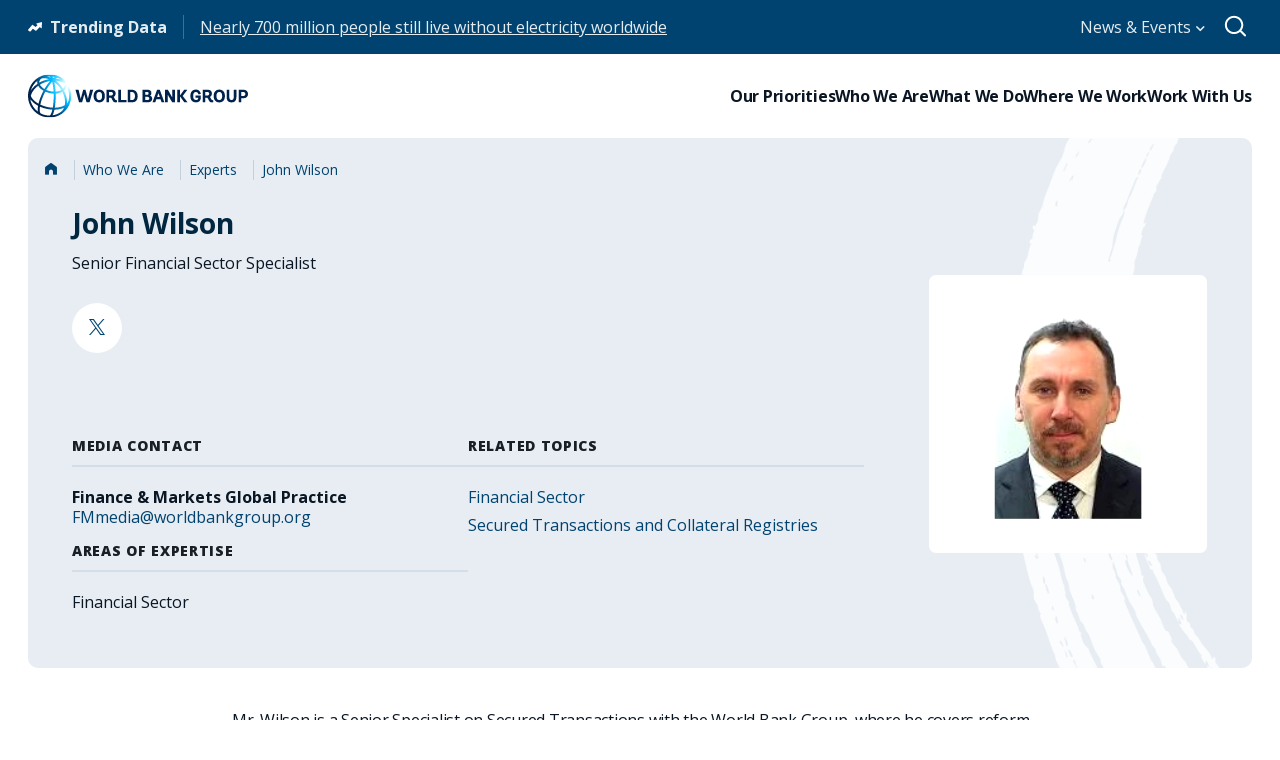

--- FILE ---
content_type: text/html;charset=utf-8
request_url: https://www.worldbank.org/en/about/people/j/john-wilson
body_size: 5633
content:

<!DOCTYPE HTML>
<html lang="en">
    <head>
    <meta charset="UTF-8"/>
    <script defer="defer" type="text/javascript" src="https://rum.hlx.page/.rum/@adobe/helix-rum-js@%5E2/dist/micro.js" data-routing="env=prod,tier=publish,ams=World Bank"></script>
<link rel="shortcut icon" href="/content/dam/wbr-redesign/logos/WBG-Globe-RGB-fav.png" type="image/png"/>
    
    <title>John Wilson</title>
    <meta name="keywords" content="Latin America and Caribbean(LCR),Financial Sector Development"/>
    <meta name="title" content="John Wilson"/>
    <meta name="language" content="en"/>
    <meta name="description" content="Mr. Wilson is a Senior Financial Sector Specialist on Secured Transactions with the World Bank Group, where he covers reform projects globally, but with specific emphasis on the Latin America and the Caribbean Region.  "/>
    <meta name="template" content="people-profile"/>
    <meta name="pagepath" content="/content/wb-home/en/about/people/j/john-wilson"/>
    <meta name="viewport" content="width=device-width, initial-scale=1"/>
    

    
    <link rel="stylesheet" href="https://fonts.googleapis.com/css2?family=Open+Sans:ital,wght@0,300;0,400;0,500;0,600;0,700;0,800;1,300;1,400;1,500;1,600;1,700;1,800&display=swap"/>
    
        <link as="image" href="https://worldbank.scene7.com/is/image/worldbankprod/john-wilson?qlt=90&resMode=sharp2" imagesizes="100vw" rel="preload"/>

    
    
        <link rel="shortlink" href="https://www.worldbank.org/en/about/people/j/john-wilson"/>
        <link rel="canonical" href="https://www.worldbank.org/en/about/people/j/john-wilson"/>
        <link rel="image_src" href="https://worldbank.scene7.com/is/image/worldbankprod/john-wilson?qlt=90&resMode=sharp2"/>

        <meta property="og:site_name" content="World Bank"/>
        <meta property="og:type" content="Article"/>
        <meta property="og:url" content="https://www.worldbank.org/en/about/people/j/john-wilson"/>
        <meta property="og:title" content="John Wilson"/>
        <meta property="og:description" content="Mr. Wilson is a Senior Financial Sector Specialist on Secured Transactions with the World Bank Group, where he covers reform projects globally, but with specific emphasis on the Latin America and the Caribbean Region.  "/>
        <meta property="og:image" content="https://worldbank.scene7.com/is/image/worldbankprod/john-wilson?qlt=90&hei=630&wid=1200&fit=hfit"/>

        <meta name="twitter:card" content="summary_large_image"/>
        <meta name="twitter:site" content="@worldbank"/>
        
        <meta name="twitter:creator" content="@worldbank"/>
        
        <meta name="twitter:url" content="https://www.worldbank.org/en/about/people/j/john-wilson"/>
        <meta name="twitter:title" content="John Wilson"/>
        <meta name="twitter:description" content="Mr. Wilson is a Senior Financial Sector Specialist on Secured Transactions with the World Bank Group, where he covers reform projects globally, but with specific emphasis on the Latin America and the Caribbean Region.  "/>
        <meta name="twitter:image" content="https://worldbank.scene7.com/is/image/worldbankprod/john-wilson?qlt=90&hei=630&wid=1200&fit=hfit"/>
        
        
    

    
<script>
    var wbgData = wbgData || {};

    wbgData.page = {
        pageInfo: {
            pageName: "en:extcc:wb:/en/about/people/j/john-wilson",
            pageCategory: "content page",
            pageUid: "97998ee868a64b11cce53bee8a4bc547",
            pageFirstPub: "06-13-2025",
            pageLastMod: "05-22-2025",
            author: "",
            topicTag: "",
            subtopicTag: "",
            contentType: "People",
            channel: "Ext About Us EXT",
            webpackage: ""
        },
        sectionInfo: {
            siteSection: "who we are",
            subsectionP2: "about",
            subsectionP3: "John Wilson",
            subsectionP4: "",
            subsectionP5: "",
        }
    }
    wbgData.site = {
        siteInfo: {
            siteLanguage: "en",
            siteCountry: "",
            siteEnv: "prod",
            siteType: "main",
            siteRegion: "Latin America and Caribbean(LCR)",
            userIpaddressType: "10.48.0.96",
        },
        techInfo: {
            cmsType: "AEM",
            bussVPUnit: "EXT",
            bussUnit: "EAP",
            bussUserGroup: "external",
            bussAgency: "ibrd",
        },
    }
</script>
<script>
var wbgDataLS = localStorage.getItem("wbgData");
// apply below only on profile page
if(wbgDataLS && wbgData && document.getElementById("noSubscriptionText"))
{
    wbgData.page.pageInfo.formName = 'World Bank Group Newsletters';
    wbgData.page.pageInfo.formType = 'Newsletter';
    wbgData.page.newsletter = {};
    wbgData.page.newsletter.userID = JSON.parse(wbgDataLS).userID;
    wbgData.page.newsletter.subscriptionlist = JSON.parse(wbgDataLS).subscriptionlist;
    wbgData.page.pageInfo.formSubmit = 'C';
}
</script>

<script src="https://assets.adobedtm.com/223f6e2cf7c9/3eb6c9b72a93/launch-7bc0cdc67098.min.js" async></script>

    

    
    <link rel="stylesheet" href="/etc.clientlibs/worldbank-ibrd/clientlibs/clientlib-base.css" type="text/css">





    
    
    

    

    
    <script src="/etc.clientlibs/worldbank-ibrd/clientlibs/clientlib-dependencies.js"></script>


    
    <link rel="stylesheet" href="/etc.clientlibs/worldbank-ibrd/clientlibs/clientlib-dependencies.css" type="text/css">
<link rel="stylesheet" href="/etc.clientlibs/worldbank-ibrd/clientlibs/clientlib-vendor/jquery.css" type="text/css">
<link rel="stylesheet" href="/etc.clientlibs/worldbank-ibrd/clientlibs/clientlib-vendor/popper.css" type="text/css">
<link rel="stylesheet" href="/etc.clientlibs/worldbank-ibrd/clientlibs/clientlib-vendor/bootstrap.css" type="text/css">


    
    

    
    

	
    	
    	
	

    
</head>
    <body class="page basicpage" id="page-1fbf31c193" data-cmp-link-accessibility-enabled data-cmp-link-accessibility-text="opens in a new tab">
        
        
        
            




            

<div id="wbg-aem-target" class="wbg-aem-target"></div>



	
		
		
		
		
			

    


		
	

<div class="root container responsivegrid">

    
    <div id="container-5a629900ad" class="cmp-container">
        


<div class="aem-Grid aem-Grid--12 aem-Grid--default--12 ">
    
    <div class="experiencefragment wbg_experience_header aem-GridColumn aem-GridColumn--default--12">


<div id="experiencefragment-e642d982d9" class="cmp-experiencefragment cmp-experiencefragment--header"><div class="xfpage page basicpage">


    
    <div id="container-f5d0c136dd" class="cmp-container">
        


<div class="aem-Grid aem-Grid--12 aem-Grid--default--12 ">
    
    <div class="megamenu aem-GridColumn aem-GridColumn--default--12">







<link rel="stylesheet" href="/etc.clientlibs/worldbankgroup/components/global/service/headerservice/clientlibs/site.css" type="text/css">
<header></header>
<script src="/etc.clientlibs/worldbankgroup/components/global/service/headerservice/clientlibs/site.js"></script>
 
<script>
        const headeroptions = {
            
            languageToggler: { default: false,"langServiceEndpoint": "/wbg/aem/service/languageNavigation?pagePath=/content/wb-home/en/about/people/j/john-wilson", environment : "qa"},
                
            languagecode: 'en',
            enabletrendingdata: true,
			selector:'header',
			serviceEndpoint:'/wbg/aem/service/header/en'
        };
		populateHeader(headeroptions);

    </script>

</div>

    
</div>

    </div>

    
</div>
</div>

    
</div>
<div class="container responsivegrid aem-GridColumn aem-GridColumn--default--12">

    
    
    
    <div id="container-d1df13eff7" class="cmp-container">
        
        <div class="container responsivegrid touchui-container tui_padding-huge-b">

    
    <div id="container-3e6bfc14b9" class="cmp-container">
        


<div class="aem-Grid aem-Grid--12 aem-Grid--default--12 ">
    
    <div class="peopleprofile aem-GridColumn aem-GridColumn--default--12">
    




    
<link rel="stylesheet" href="/etc.clientlibs/worldbank-ibrd/components/peopleprofile/clientlib/site.css" type="text/css">






<div class="lp__gray_blue_box">
    <div>


    
<link rel="stylesheet" href="/etc.clientlibs/worldbank-ibrd/components/ibrdbreadcrumb/clientlib/site.css" type="text/css">




<div class="breadcrumb tui_breadcrumb">
    <nav class="cmp-breadcrumb" aria-label="Breadcrumb" role="navigation">
        <ol class="cmp-breadcrumb__list">
            
                <li class="cmp-breadcrumb__item">
                    
                        <a href="https://www.worldbank.org/ext/en/home" class="cmp-breadcrumb__item-link">
                            
                                <span class="sr-only">Home</span>
                                <i class="lp lp-home"></i>
                            
                            
                        </a>
                    
                    
                </li>
            
                <li class="cmp-breadcrumb__item">
                    
                        <a href="https://www.worldbank.org/en/who-we-are" class="cmp-breadcrumb__item-link">
                            
                            
                                <span itemprop="name">Who We Are</span>
                            
                        </a>
                    
                    
                </li>
            
                <li class="cmp-breadcrumb__item">
                    
                        <a href="https://www.worldbank.org/en/about/people/all" class="cmp-breadcrumb__item-link">
                            
                            
                                <span itemprop="name">Experts</span>
                            
                        </a>
                    
                    
                </li>
            
                <li class="cmp-breadcrumb__item">
                    
                    
                        <span itemprop="name">John Wilson</span>
                    
                </li>
            
        </ol>
    </nav>
</div></div>
    <div class="lp__teaser_bio">
        <div class="lp__teaser_bio_content">


            <div class="lp__teaser_bio_img">
                <img src="https://worldbank.scene7.com/is/image/worldbankprod/john-wilson?qlt=90&resMode=sharp2" loading="eager" data-dampath="/content/dam/experts/220x220/2015/dec/john-wilson.jpg" alt="John Wilson"/>
            </div>


            <div class="lp__teaser_bio_details">

                <h1 class="lp__teaser_bio_title">John Wilson</h1>
                <div class="lp__teaser_bio_description">
                    <p>Senior Financial Sector Specialist</p>
                </div>

                <div class="lp__teaser_bio_action_link_container">
                    <ul>
                        <li>
                            <a class="lp__teaser_bio_action_link" data-customlink="sw:page tools" data-text="lp lp-x" href="https://twitter.com/wbg_finance">
                                <span class="sr-only">""</span>
                                <i class="lp lp-x"></i>
                            </a>
                        </li>
                    </ul>
                </div>
            </div>

            <div class="lp__teaser_bio_text_wrapper">

                <div class="lp__teaser_bio_text">
                    <div class="lp__teaser_bio_text_title">Media Contact</div>
                    <div class="lp__teaser_bio_text_info">
                        <b>Finance &amp; Markets Global Practice </b>
                    </div>
                    
                    
                    

                    
                    <div class="lp__teaser_bio_text_info">
                        <a href="mailto:FMmedia@worldbankgroup.org">FMmedia@worldbankgroup.org</a>
                    </div>
                    
                    

                    <div class="lp__teaser_bio_text_info">
                        


    


                    </div>

                </div>

                


                
                    
                        <div class="lp__teaser_bio_text">
                            
                                <div class="lp__teaser_bio_text_title">
                                    Related Topics
                                </div>
                                <div class="lp__teaser_bio_text_info">
                                    <ul>
                                        
                                            <li><a href="/en/topic/financialsector">Financial Sector</a></li>
                                        
                                        
                                    
                                        
                                        
                                    
                                        
                                            <li><a href="/en/topic/financialsector/brief/collateral-registries">Secured Transactions and Collateral Registries</a></li>
                                        
                                        
                                    </ul>

                                </div>
                            
                            

                        </div>
                    
                

                <div class="lp__teaser_bio_text">
                    <div class="lp__teaser_bio_text_title">AREAS OF EXPERTISE</div>
                    <div class="lp__teaser_bio_text_info">
                        <ul>
                            <li>Financial Sector</li>
                        </ul>
                    </div>
                </div>


            </div>
        </div>
    </div>

</div></div>

    
</div>

    </div>

    
</div>
<div class="container responsivegrid touchui-container">

    
    <div id="container-63ce26d999" class="cmp-container">
        


<div class="aem-Grid aem-Grid--12 aem-Grid--tablet--12 aem-Grid--default--12 aem-Grid--desktop--12 aem-Grid--phone--12 ">
    
    <div class="container responsivegrid aem-GridColumn--default--none aem-GridColumn--offset--desktop--2 aem-GridColumn--offset--default--2 aem-GridColumn--offset--phone--0 aem-GridColumn--desktop--none aem-GridColumn--tablet--12 aem-GridColumn--offset--tablet--0 aem-GridColumn--desktop--8 aem-GridColumn--phone--none aem-GridColumn--phone--12 aem-GridColumn--tablet--none aem-GridColumn aem-GridColumn--default--8">

    
    <div id="container-d207ea7860" class="cmp-container">
        


<div class="aem-Grid aem-Grid--12 aem-Grid--tablet--12 aem-Grid--default--12 aem-Grid--desktop--12 aem-Grid--phone--12 ">
    
    <div class="peopleprofiletext aem-GridColumn--tablet--12 aem-GridColumn--desktop--12 aem-GridColumn--phone--12 aem-GridColumn aem-GridColumn--default--12">
    





    
<link rel="stylesheet" href="/etc.clientlibs/worldbank-ibrd/components/peopleprofiletext/clientlib/site.css" type="text/css">
<script src="/etc.clientlibs/worldbank-ibrd/components/peopleprofiletext/clientlib/site.js"></script>






<div class="tui_padding-xxlarge-b">
    <p>Mr. Wilson is a Senior Specialist on Secured Transactions with the World Bank Group, where he covers reform projects globally, but with specific emphasis on the Latin America and the Caribbean Region. He has over 15 years’ experience in the development and implementation of secured transactions systems and collateral registries at the multilateral and local level.</p>
<p>Before joining WBG, he served as Senior Officer with the International Institute for the Unification of Private Law (UNIDROIT) in Rome, where oversaw an effort for drafting a legislative guide on securities trading in emerging markets, and provided follow-up and local implementation support to the Geneva Securities Convention, Close-out Netting, and the Cape Town Convention on Interests in Mobile Equipment. </p>
<p>Prior to that, Mr. Wilson headed the area of Private International Law at the Organization of American States in Washington, DC, where his principal duties included the drafting, adoption and implementation of conventions and other commercial legal instruments in the Americas.</p>
<p>Mr. Wilson, based in Panama City, is a graduate of the University of Arizona, College of Law.</p>

</div>


<div class="title tui_subtitle tui_padding-xlarge-b">
    <div class="cmp-title">
        <h2 class="cmp-title__text">MORE FROM  <b>John Wilson</b></h2>
    </div>
</div>

</div>
<div class="tabs panelcontainer aem-GridColumn--tablet--12 aem-GridColumn--desktop--12 aem-GridColumn--phone--12 aem-GridColumn aem-GridColumn--default--12">

    
<link rel="stylesheet" href="/etc.clientlibs/worldbank-ibrd/components/tabs/clientlibs/site.css" type="text/css">




<div id="tabs-2047d0d485" class="cmp-tabs lp_event_tab_scroll" data-cmp-is="tabs" data-placeholder-text="false">
    <button class="scroll-btn left" aria-label="Scroll left">
        <span class="lp lp-chevron-left"></span>
    </button>
    <ol role="tablist" class="cmp-tabs__tablist" aria-multiselectable="false">
        
        
        
        
        <li role="tab" id="tabs-2047d0d485-item-794ccec4c8-tab" class="cmp-tabs__tab cmp-tabs__tab--active" aria-controls="tabs-2047d0d485-item-794ccec4c8-tabpanel" tabindex="0" data-cmp-hook-tabs="tab" data-customlink="tb:body content">
            
                Publications
            
        </li>
    
        
        
        
        
        <li role="tab" id="tabs-2047d0d485-item-49c8559195-tab" class="cmp-tabs__tab" aria-controls="tabs-2047d0d485-item-49c8559195-tabpanel" tabindex="-1" data-cmp-hook-tabs="tab" data-customlink="tb:body content">
            
                PROJECTS
            
        </li>
    
        
        
        
        
        <li role="tab" id="tabs-2047d0d485-item-ed40f0d978-tab" class="cmp-tabs__tab" aria-controls="tabs-2047d0d485-item-ed40f0d978-tabpanel" tabindex="-1" data-cmp-hook-tabs="tab" data-customlink="tb:body content">
            
                BLOG POSTS
            
        </li>
    </ol>
    <button class="scroll-btn right" aria-label="Scroll right">
        <span class="lp lp-chevron-right"></span>
    </button>
    
        
        
        
        <div id="tabs-2047d0d485-item-794ccec4c8-tabpanel" role="tabpanel" aria-labelledby="tabs-2047d0d485-item-794ccec4c8-tab" tabindex="0" class="cmp-tabs__tabpanel cmp-tabs__tabpanel--active" data-cmp-hook-tabs="tabpanel"><div class="tablist">
    



    
<link rel="stylesheet" href="/etc.clientlibs/worldbank-ibrd/components/tablist/clientlib/site.css" type="text/css">
<script src="/etc.clientlibs/worldbank-ibrd/components/tablist/clientlib/site.js"></script>







<span class="comments-configs" style="display: none;">
    <span class="list-from" data-list-from="api"></span>
    <span class="api-method" data-api-method="GET"></span>
    <span class="tab-type" data-tab-type="research"></span>
    <span class="api-path" data-api-path="https://search.worldbank.org/api/v2/research?format=json&amp;fl=authr_upi%2Cdocty%2Cdocdt&amp;apilang=en&amp;lang_exact=English&amp;rows=50&amp;authr_upi=000455954"></span>
    <span class="api-payload"></span>
    <span class="api-skey" data-api-skey="a02440fa123c4740a83ed288591eafe4"></span>
    <span class="page-upi" data-page-upi="000455954"></span>
    <span class="page-lang" data-page-lang="en"></span>
    <span class="page-lang" data-page-langcode="en"></span>
    <span class="see-more" data-see-more="Load More"></span>

</span>


    <div class="container tui_padding-xhuge-b">
        <div class="cmp-container tablist-content">


        </div>
    </div>



</div>
</div>
    
        
        
        
        <div id="tabs-2047d0d485-item-49c8559195-tabpanel" role="tabpanel" aria-labelledby="tabs-2047d0d485-item-49c8559195-tab" tabindex="0" class="cmp-tabs__tabpanel" data-cmp-hook-tabs="tabpanel"><div class="tablist">
    



    







<span class="comments-configs" style="display: none;">
    <span class="list-from" data-list-from="api"></span>
    <span class="api-method" data-api-method="GET"></span>
    <span class="tab-type" data-tab-type="project"></span>
    <span class="api-path" data-api-path="https://search.worldbank.org/api/v2/projects?format=json&amp;fl=teamleaderupi%2Cboardapprovaldate%2Cdocdt&amp;apilang=en&amp;lang_exact=English&amp;rows=10&amp;teamleaderupi=000455954"></span>
    <span class="api-payload"></span>
    <span class="api-skey" data-api-skey="a02440fa123c4740a83ed288591eafe4"></span>
    <span class="page-upi" data-page-upi="000455954"></span>
    <span class="page-lang" data-page-lang="en"></span>
    <span class="page-lang" data-page-langcode="en"></span>
    <span class="see-more" data-see-more="Load More"></span>

</span>


    <div class="container tui_padding-xhuge-b">
        <div class="cmp-container tablist-content">


        </div>
    </div>



</div>
</div>
    
        
        
        
        <div id="tabs-2047d0d485-item-ed40f0d978-tabpanel" role="tabpanel" aria-labelledby="tabs-2047d0d485-item-ed40f0d978-tab" tabindex="0" class="cmp-tabs__tabpanel" data-cmp-hook-tabs="tabpanel"><div class="tablist">
    



    







<span class="comments-configs" style="display: none;">
    <span class="list-from" data-list-from="api"></span>
    <span class="api-method" data-api-method="POST"></span>
    <span class="tab-type" data-tab-type="blogs"></span>
    <span class="api-path" data-api-path="https://webapi.worldbank.org/aemsite/blogs/global/search"></span>
    <span class="api-payload" data-api-payload="{&#34;filter&#34;:&#34;(languageCode eq &#39;en&#39;) and (bloggers/any(blogger: blogger/upi eq &#39;000455954&#39;))&#34;,&#34;search&#34;:&#34;*&#34;,&#34;top&#34;:150,&#34;count&#34;:true,&#34;orderby&#34;:&#34;blogDate desc&#34;,&#34;skip&#34;:0}"></span>
    <span class="api-skey" data-api-skey="a02440fa123c4740a83ed288591eafe4"></span>
    <span class="page-upi" data-page-upi="000455954"></span>
    <span class="page-lang" data-page-lang="en"></span>
    <span class="page-lang" data-page-langcode="en"></span>
    <span class="see-more" data-see-more="Load More"></span>

</span>


    <div class="container tui_padding-xhuge-b">
        <div class="cmp-container tablist-content">


        </div>
    </div>



</div>
</div>
    
    
    
    
<script src="/etc.clientlibs/worldbank-ibrd/components/tabs/clientlibs/site.js"></script>



</div>
</div>

    
</div>

    </div>

    
</div>

    
</div>

    </div>

    
</div>

        
    </div>

</div>
<div class="experiencefragment aem-GridColumn aem-GridColumn--default--12">


<div id="experiencefragment-6cfd688b75" class="cmp-experiencefragment cmp-experiencefragment--footer"><div class="xfpage page basicpage">


    
    <div id="container-103aae83ef" class="cmp-container">
        


<div class="aem-Grid aem-Grid--12 aem-Grid--default--12 ">
    
    <div class="footer aem-GridColumn aem-GridColumn--default--12">








<link rel="stylesheet" href="/etc.clientlibs/worldbankgroup/components/global/service/footerservice/clientlibs/site.css" type="text/css">
<footer id="wbg_service_ext_footer"></footer>
<script src="/etc.clientlibs/worldbankgroup/components/global/service/footerservice/clientlibs/site.js"></script>
 
<script>
        const footeroptions = {
            languagecode: 'en',
			selector:'footer',
			serviceEndpoint:'/wbg/aem/service/footer/en'
        };
		populateFooter(footeroptions);
 
    </script>



</div>

    
</div>

    </div>

    
</div>
</div>

    
</div>

    
</div>

    </div>

    
</div>






    
    
<link rel="stylesheet" href="/etc.clientlibs/worldbank-ibrd/clientlibs/clientlibs-people/site.css" type="text/css">



    
        
    
<script src="/etc.clientlibs/worldbank-ibrd/clientlibs/clientlibs-people/site.js"></script>



    




    <script>
        window.siteConfigs = {
            language: "en",
            domain: "https:\/\/www.worldbank.org",
            termsAndConditions: "<p>I consent to my personal data being processed according to the <a href=\x22https:\/\/www.worldbank.org\/en\/about\/legal\/privacy\u002Dnotice\x22 target=\x22_blank\x22>WBG Privacy Notice<\/a>.<\/p>",
            eventConfigs: {
                emailSubscriptionId: "a02440fa123c4740a83ed288591eafe4",
                subscribeEndpoint: "https:\/\/webapi.worldbank.org\/aemservice\/v1\/newsletter\/subscription\/subscribe",
                unsubscribeEndpoint: "https:\/\/webapi.worldbank.org\/aemservice\/v1\/newsletter\/subscription\/unsubscribe",
                profileByIDEndpoint: "https:\/\/webapi.worldbank.org\/aemservice\/v1\/newsletter\/profile\/getByID",
                newSubscriberEmailTemplate: "itscd\u002Dextes\u002Dwbg\u002Devents\u002Dreminder\u002Dsignup\u002Den\u002Dtemplate",
                existingSubscriberEmailTemplate: "itscd\u002Dextes\u002Dwbg\u002Devents\u002Dreminder\u002Dsignup\u002Den\u002Dtemplate",
                unsubscribeEmailTemplate: "itscd\u002Dextes\u002Dwbg\u002Devents\u002Dreminder\u002Dunsubscribe\u002Den\u002Dtemplate"
            }
        };
    </script>



    
<script src="/etc.clientlibs/worldbank-ibrd/clientlibs/clientlibs-delayed/site.js"></script>








    <script type="application/ld+json">{
        "@context": "https://schema.org",
        "@graph": [
            {
                "@type": "Person",
                "name": "John Wilson",
                "jobTitle": "Senior Financial Sector Specialist",
                "worksFor": {
                    "@type": "Organization",
                    "name": "World Bank",
                    "url": "https://www.worldbank.org/"
                },
                "url": "https://www.worldbank.org/en/about/people/j/john-wilson",
                "sameAs": [
                    "https://twitter.com/wbg_finance"
                ],
                "image": "https://worldbank.scene7.com/is/image/worldbankprod/john-wilson?qlt=90&resMode=sharp2",
                "description": "Mr. Wilson is a Senior Financial Sector Specialist on Secured Transactions with the World Bank Group, where he covers reform projects globally, but with specific emphasis on the Latin America and the Caribbean Region.  "
            },
            {
                "@type": "BreadcrumbList",
                "itemListElement": [ {
  "position" : 1,
  "name" : "Home",
  "item" : "https://www.worldbank.org/ext/en/home",
  "@type" : "ListItem"
}, {
  "position" : 2,
  "name" : "Who We Are",
  "item" : "https://www.worldbank.org/en/who-we-are",
  "@type" : "ListItem"
}, {
  "position" : 3,
  "name" : "Experts",
  "item" : "https://www.worldbank.org/en/about/people/all",
  "@type" : "ListItem"
}, {
  "position" : 4,
  "name" : "John Wilson",
  "item" : "https://www.worldbank.org/en/about/people/j/john-wilson",
  "@type" : "ListItem"
} ]
            }
        ]
    }

    </script>

            
    
    <script src="/etc.clientlibs/worldbank-ibrd/clientlibs/clientlib-vendor/jquery.js"></script>
<script src="/etc.clientlibs/worldbank-ibrd/clientlibs/clientlib-vendor/popper.js"></script>
<script src="/etc.clientlibs/worldbank-ibrd/clientlibs/clientlib-vendor/bootstrap.js"></script>


    

    
    <script async src="/etc.clientlibs/core/wcm/components/commons/site/clientlibs/container.js"></script>
<script async src="/etc.clientlibs/core/wcm/components/commons/site/clientlibs/utils.js"></script>
<script async src="/etc.clientlibs/core/wcm/components/commons/site/clientlibs/imageDynamicMedia.js"></script>
<script async src="/etc.clientlibs/clientlibs/granite/jquery/granite/csrf.js"></script>
<script async src="/etc.clientlibs/worldbank-ibrd/clientlibs/clientlib-base.js"></script>





    

    

    
    

        
    </body>
</html>


--- FILE ---
content_type: text/css;charset=utf-8
request_url: https://www.worldbank.org/etc.clientlibs/worldbank-ibrd/components/peopleprofile/clientlib/site.css
body_size: 2156
content:
/* === breadcrumb css Begin === */
.tui_breadcrumb .cmp-breadcrumb__list,
.lp__breadcrumb .cmp-breadcrumb__list {
	align-items: center;
	display: flex;
	flex-wrap: wrap;
	width: 100%;
}

.tui_breadcrumb .lp,
.tui_breadcrumb .lp::before,
.lp__breadcrumb .lp,
.lp__breadcrumb .lp::before {
	color: var(--Icon-On-Light-Primary, #004370);
}

.tui_breadcrumb li,
.lp__breadcrumb li {
	display: flex;
	align-items: center;
	float: left;
}

.tui_breadcrumb li:not(:last-child),
.lp__breadcrumb li:not(:last-child) {
	margin-right: var(--spacing-xxsmall);
	padding-right: var(--spacing-xxsmall);
}

.tui_breadcrumb li:not(:last-child)::after,
.lp__breadcrumb li:not(:last-child)::after {
	align-items: center;
	content: " ";
	display: inline-flex;
	width: 1px;
	height: 1.25rem;
	background-color: var(--neutral-alpha-42-a);
	color: var(--neutral-alpha-42-a);
	margin-left: 1rem;
}

.tui_breadcrumb li,
.tui_breadcrumb li a,
.tui_breadcrumb li span,
.lp__breadcrumb li,
.lp__breadcrumb li a,
.lp__breadcrumb li span {
	color: var(--text-on-light-link-primary-enabled);
	font-family: var(--global-font-family);
	font-size: var(--font-size-200);
	font-style: normal;
	font-weight: var(--body-font-weight-regular);
	line-height: 150%;
	text-decoration: none;
}

.tui_breadcrumb li[disabled],
.tui_breadcrumb li:disabled,
.tui_breadcrumb li a[disabled],
.tui_breadcrumb li a:disabled,
.tui_breadcrumb li span[disabled],
.tui_breadcrumb li span:disabled,
.lp__breadcrumb li[disabled],
.lp__breadcrumb li:disabled,
.lp__breadcrumb li a[disabled],
.lp__breadcrumb li a:disabled,
.lp__breadcrumb li span[disabled],
.lp__breadcrumb li span:disabled {
	color: var(--neutral-alpha-70-a);
	pointer-events: none;
	cursor: not-allowed;
}

.tui_breadcrumb li a,
.lp__breadcrumb li a {
	text-decoration: none;
}

.tui_breadcrumb li a:hover,
.tui_breadcrumb li a:hover span,
.lp__breadcrumb li a:hover,
.lp__breadcrumb li a:hover span {
	color: rgba(0, 13, 26, 0.96);
	text-decoration-color: var(--blue-40);
}

.tui_breadcrumb .breadcrumb__icon-home::before,
.lp__breadcrumb .breadcrumb__icon-home::before {
	content: "\e903";
	color: #4b5e71;
	font-family: "loopicon" !important;
	speak: never;
	font-style: normal;
	font-weight: normal;
	font-variant: normal;
	text-transform: none;
	line-height: 1;
	-webkit-font-smoothing: antialiased;
}

.tui_top_banner_wrapper .tui_breadcrumb {
	padding: var(--spacing-regular) var(--spacing-regular) 0 var(--spacing-regular);
}

.tui_blue_banner_wrapper .tui_breadcrumb li,
.tui_blue_banner_wrapper .tui_breadcrumb li span,
.tui_blue_banner_wrapper .tui_breadcrumb li:not(:last-child)::after {
	color: var(--white);
}

.tui_blue_banner_wrapper .tui_breadcrumb li:not(:last-child)::after {
	background-color: var(--white);
}

@media (min-width: 1024px) {
	.tui_blue_banner_wrapper .tui_breadcrumb {
		width: 50%;
	}
}

.tui_blue_banner_wrapper .tui_breadcrumb .lp,
.tui_blue_banner_wrapper .tui_breadcrumb .lp::before,
.tui_blue_banner_wrapper .lp__breadcrumb .lp,
.tui_blue_banner_wrapper .lp__breadcrumb .lp::before {
	color: var(--white);
}

.tui_blue_banner_wrapper .tui_breadcrumb .breadcrumb__icon-home::before,
.tui_blue_banner_wrapper .lp__breadcrumb .breadcrumb__icon-home::before {
	color: var(--white);
}

.tui_blue_banner_wrapper .tui_breadcrumb li a:hover,
.tui_blue_banner_wrapper .tui_breadcrumb li a:hover span,
.tui_blue_banner_wrapper .lp__breadcrumb li a:hover,
.tui_blue_banner_wrapper .lp__breadcrumb li a:hover span {
	color: var(--white);
	text-decoration: underline;
}

@media (min-width: 1024px) {
	.tui_blue_banner_wrapper .tui_breadcrumb {
		width: 50%;
	}
}

/* === breadcrumb css End === */
/* === bio-detail-banner css Begin === */
/* === lp__gray_blue_box Begin === */
.lp__gray_blue_box {
  padding: 20px var(--spacing-regular) 0 var(--spacing-regular);
  border: 0px solid transparent;
  border-radius: 10px;
  background: #e7edf3;
  /* background-image: url(site/img/banner-Vector.png); */
   background-image: url('https://www.worldbank.org/content/dam/ibrd/experts/banner-Vector.png');
  background-repeat: no-repeat;
  background-position: top right;
  background-size: contain;
  width: 100%;
}

.lp__gray_blue_box .tui_breadcrumb {
  padding-top: 0;
}

.lp__gray_blue_box .breadcrumb {
  margin-bottom: var(--spacing-xlarge);
}

/* === lp__gray_blue_box End === */
/* === lp__teaser_bio Begin === */
.lp__teaser_bio {
  padding-bottom: var(--spacing-xhuge);
}

.lp__teaser_bio .lp__teaser_bio_img {
  margin-bottom: 56px;
  border: 0px solid transparent;
  border-radius: 5px;
  /* overflow: hidden; */
}

/* 
.lp__teaser_bio .lp__teaser_bio_img:hover {
  transform: scale(1.1);
} */

.lp__teaser_bio .lp__teaser_bio_img img {
  width: 100%;
  border: 1px solid transparent;
  border-radius: 8px;
  overflow: hidden;
  aspect-ratio: 1/1;
}

@media (min-width: 768px) {
  .lp__teaser_bio .lp__teaser_bio_img {
    margin-bottom: 24px;
  }
}

.lp__teaser_bio .lp__teaser_bio_title {
  font-size: var(--font-size-1100);
  /* line-height: 115%; */
  line-height: 112%;
  font-weight: 700;
  color: var(--blue-90);
  margin-bottom: 12px;
}

.lp__teaser_bio .lp__teaser_bio_title a {
  color: inherit;
}

.lp__teaser_bio .lp__teaser_bio_title a:hover {
  color: var(--blue-50-base);
  text-decoration: none;
}

.lp__teaser_bio .lp__teaser_bio_description {
  font-size: var(--font-size-500);
  line-height: 150%;
  font-weight: 400;
  color: var(--text-on-light-emphasis);
  margin-bottom: 20px;
}

.lp__teaser_bio .lp__teaser_bio_description p {
  margin-bottom: 0.5rem;
}

.lp__teaser_bio .lp__teaser_bio_action_link_container {
  margin-bottom: var(--spacing-huge);
}

.lp__teaser_bio .lp__teaser_bio_action_link_container ul {
  display: inline-block;
}

.lp__teaser_bio .lp__teaser_bio_action_link_container li {
  float: left;
}

.lp__teaser_bio .lp__teaser_bio_action_link_container li {
  margin-bottom: 8px;
}

.lp__teaser_bio .lp__teaser_bio_action_link_container li:not(:last-child) {
  margin-right: 8px;
}

.lp__teaser_bio .lp__teaser_bio_action_link_container a {
  color: var(--blue-70);
}

.lp__teaser_bio .lp__teaser_bio_action_link_container .lp {
  width: 50px;
  height: 50px;
  display: inline-flex;
  justify-content: center;
  align-items: center;
  border: 1px solid transparent;
  border-radius: 50%;
  background: var(--white);
  font-size: 24px;
  line-height: 1;
}

.lp__teaser_bio .lp__teaser_bio_action_link_container .lp::before {
  color: var(--blue-70) !important;
}

.lp__teaser_bio .lp__teaser_bio_text {
  color: var(--neutral-solid-90-s);
  margin-bottom: 28px;
  width: 100%;
}

.lp__teaser_bio .lp__teaser_bio_text_title {
  font-size: 14px;
  font-weight: 800;
  line-height: 15.4px;
  letter-spacing: 0.05em;
  padding-bottom: 12px;
  border-bottom: 2px solid var(--neutral-solid-20-s);
  margin-bottom: 20px;
}

.lp__teaser_bio_text_title {
  text-transform: uppercase;
}

.lp__teaser_bio .lp__teaser_bio_text_info {
  color: var(--text-on-light-emphasis);
  font-family: var(--global-font-family);
  font-size: var(--font-size-300);
  font-style: normal;
  font-weight: var(--body-font-weight-regular);
  line-height: 125%;
  word-break: break-word;
}

.lp__teaser_bio .lp__teaser_bio_text_info a[href^="mailto:"] {
  word-break: break-all;
}

.lp__teaser_bio .lp__teaser_bio_text_info li {
  margin-bottom: 8px;
}

.lp__teaser_bio .lp__teaser_bio_text_info .lp {
  display: inline-block;
  padding-right: 8px;
}

.lp__teaser_bio_text_info table {
  width: 100%;
}

.lp__teaser_bio_text_info table p a {
  word-break: break-all;
}

.lp__teaser_bio .lp__teaser_bio_text_wrapper {
  display: flex;
  gap: 24px;
  align-items: flex-start;
  flex-wrap: wrap;
}

@media (min-width: 768px) {
  .lp__gray_blue_box .lp__teaser_bio {
    padding-left: 20px;
    padding-right: 20px;
  }

  .lp__teaser_bio .lp__teaser_bio_content {
    display: grid;
    grid-template-columns: 3fr 1fr;
    grid-template-rows: auto auto;
    column-gap: 1rem;
    align-items: center;
    row-gap: 2rem;
  }

  .lp__teaser_bio .lp__teaser_bio .lp__teaser_bio_action_link_container {
    margin-bottom: 48px;
  }

  .lp__teaser_bio .lp__teaser_bio_img {
    grid-column: 2/3;
    grid-row: 1/2;
    margin-bottom: 48px;
  }

  .lp__teaser_bio .lp__teaser_bio_img img {
    /* width: 264px;
    height: 264px; */
    float: right;
  }

  .lp__teaser_bio .lp__teaser_bio_details {
    grid-column: 1/2;
    grid-row: 1/2;
  }

  .lp__teaser_bio .lp__teaser_bio_text_wrapper {
    grid-column: 1/3;
    grid-row: 2/3;
    display: flex;
    gap: 24px;
    margin-bottom: 0;
    align-items: flex-start;
    flex-wrap: wrap;
  }

  .lp__teaser_bio .lp__teaser_bio_text {
    width: calc(50% - 24px);
    margin-bottom: 0;
  }
}

@media (min-width: 1024px) {
  .lp__teaser_bio {
    padding-left: 52px;
    padding-right: 52px;
  }

  .lp__teaser_bio .lp__teaser_bio_img {
    grid-column: 2/3;
    grid-row: 1/3;
    margin-bottom: 0;
  }

  .lp__teaser_bio .lp__teaser_bio_img img {
    /* width: 460px;
    height: 460px; */
    float: right;
  }

  .lp__teaser_bio .lp__teaser_bio_details {
    grid-column: 1/2;
    grid-row: 1/2;
  }

  .lp__teaser_bio .lp__teaser_bio_text_wrapper {
    grid-column: 1/2;
    margin-bottom: 0;
  }
}

@media (min-width:1400px) {
  .lp__teaser_bio .lp__teaser_bio_text {
    width: calc(30% - 24px);
  }
}

.biodetail-edge .touchui-container {
  max-width: 100%;
  width: 1456px !important;
  padding-left: 28px !important;
  padding-right: 28px !important;
}

@media screen and (min-width: 1024px) {
  .biodetail-edge .touchui-container {
    padding-left: 72px !important;
    padding-right: 72px !important;
    width: 1552px !important;
  }
}

@media screen and (min-width: 768px) {
  .biodetail-edge .touchui-container {
    padding-left: 48px !important;
    padding-right: 48px !important;
  }
}

.biodetail-edge .lp__gray_blue_box .tui_breadcrumb {
  padding-top: 0;
  padding-bottom: 0;
}

.biodetail-edge .lp__gray_blue_box .lp__teaser_bio {
  padding: 24px 0;
  padding-bottom: 32px;
}

@media (min-width: 768px) {
  .biodetail-edge .lp__gray_blue_box .lp__teaser_bio {
    padding: 28px 1.25rem;
    padding-bottom: 56px;
  }
}

@media (min-width: 1024px) {
  .biodetail-edge .lp__gray_blue_box .lp__teaser_bio {
    padding: 4rem 52px;
    padding-bottom: 66px;
  }
}

@media (max-width: 768px) {

  .biodetail-edge .footer .lp__footer_top_section .lp__footer_top_left,
  .biodetail-edge .footer .lp__footer_top_section .lp_wbg__listinline ul,
  .biodetail-edge .footer .lp__footer_top_section .lp__wbg_social_media ul {
    flex-wrap: wrap;
  }
}

.peopleprofile .lp__teaser_bio .lp__teaser_bio_details {
  display: flex;
  flex-direction: column;
  justify-content: center;
}

.biodetail-edge .lp__teaser_bio .lp__teaser_bio_text_wrapper {
  align-items: flex-start;
  flex-wrap: wrap;
}

.lp__gray_blue_box .lp__teaser_bio {
  padding-left: var(--spacing-xlarge);
  padding-right: var(--spacing-xlarge);
}

/* === lp__teaser_bio End === */
/* === bio-detail-banner css End === */


/* === tui_leadership_banner CSS begin === */

.tui_leadership_banner .lp__gray_blue_box .lp__teaser_bio {
  padding-left: var(--spacing-xxlarge);
  padding-right: var(--spacing-xxlarge);
}

@media (width >=1024px) {
  .tui_leadership_banner .lp__teaser_bio .lp__teaser_bio_title {
    line-height: 53.76px;
  }
}

.tui_leadership_banner .lp__gray_blue_box {
  /* padding: var(--spacing-xxlarge); */
  border-radius: var(--border-radius-medium);
  position: relative;
}

.tui_leadership_banner .lp__teaser_bio .lp__teaser_bio_content {
  display: flex;
  justify-content: space-between;
  flex-direction: column-reverse;
  column-gap: var(--spacing-huge);
  padding: var(--spacing-small);
}

.tui_leadership_banner .lp__teaser_bio .lp__teaser_bio_text_info {
  line-height: 22px;
}

.tui_leadership_banner .tui_breadcrumb {
  padding: var(--spacing-small) 16px 0 16px;
}

@media (width >=768px) {
  .tui_leadership_banner .lp__teaser_bio .lp__teaser_bio_content {
    padding: 1rem;
  }
}

@media (width >=1024px) {
  .tui_leadership_banner .lp__teaser_bio .lp__teaser_bio_content {
    display: grid;
    grid-template-columns: 1fr 1fr;
  }
}

/* === tui_leadership_banner CSS End === */
/* === lp__rich_text css Begin === */
.lp__rich_text {
  color: var(--text-on-light-emphasis);
  font-family: var(--global-font-family);
  font-size: var(--font-size-500);
  font-style: normal;
  font-weight: var(--body-font-weight-regular);
  line-height: 150%;
  letter-spacing: -0.25px;
}

.lp__rich_text ol,
.lp__rich_text ul {
  padding-left: 2rem;
}

@media (min-width: 768px) {

  .lp__rich_text ol,
  .lp__rich_text ul {
    padding-left: 2.5rem;
  }
}

.lp__rich_text li {
  margin-bottom: 1rem;
}

.lp__rich_text ol {
  list-style-type: decimal;
}

.lp__rich_text ol li {
  list-style-type: decimal;
}

.lp__rich_text ul {
  list-style-type: disc;
}

.lp__rich_text ul li {
  list-style-type: disc;
}

.lp__rich_text sup,
.lp__rich_text sub {
  font-size: 70%;
  line-height: 1;
}

.lp__blue_border_text {
  font-size: 20px;
  border-left: 4px solid var(--blue-90);
  padding-left: 32px;
  color: var(--blue-90);
  font-family: var(--global-font-family);
  font-size: var(--font-size-600);
  font-weight: 700;
  font-style: normal;
  line-height: 115%;
  letter-spacing: -0.15px;
}

.lp__subtitle .cmp-title__text {
  color: var(--blue-90);
  font-family: var(--global-font-family);
  font-size: var(--font-size-1000);
  font-style: normal;
  font-weight: 700;
  line-height: 112%;
  letter-spacing: -1.2px;
  text-transform: uppercase;
}

.tablist .lp__rich_text p {
  margin-bottom: 1rem;
}

/* === lp__rich_text css End === */


--- FILE ---
content_type: text/css;charset=utf-8
request_url: https://www.worldbank.org/etc.clientlibs/worldbank-ibrd/components/ibrdbreadcrumb/clientlib/site.css
body_size: 459
content:
/* === breadcrumb css Begin === */
.tui_breadcrumb .cmp-breadcrumb__list,
.lp__breadcrumb .cmp-breadcrumb__list {
	align-items: center;
	display: flex;
	flex-wrap: wrap;
	width: 100%;
}

.tui_breadcrumb .lp,
.tui_breadcrumb .lp::before,
.lp__breadcrumb .lp,
.lp__breadcrumb .lp::before {
	color: var(--Icon-On-Light-Primary, #004370);
}

.tui_breadcrumb li,
.lp__breadcrumb li {
	display: flex;
	align-items: center;
	float: left;
}

.tui_breadcrumb li:not(:last-child),
.lp__breadcrumb li:not(:last-child) {
	margin-right: var(--spacing-xxsmall);
	padding-right: var(--spacing-xxsmall);
}

.tui_breadcrumb li:not(:last-child)::after,
.lp__breadcrumb li:not(:last-child)::after {
	align-items: center;
	content: " ";
	display: inline-flex;
	width: 1px;
	height: 1.25rem;
	background-color: var(--neutral-alpha-16-a);
	color: var(--neutral-alpha-16-a);
	margin-left: 1rem;
}

.tui_breadcrumb li,
.tui_breadcrumb li a,
.tui_breadcrumb li span,
.lp__breadcrumb li,
.lp__breadcrumb li a,
.lp__breadcrumb li span {
	color: var(--text-on-light-link-primary-enabled);
	font-family: var(--global-font-family);
	font-size: var(--font-size-200);
	font-style: normal;
	font-weight: var(--body-font-weight-regular);
	line-height: 150%;
	text-decoration: none;
}

.tui_breadcrumb li[disabled],
.tui_breadcrumb li:disabled,
.tui_breadcrumb li a[disabled],
.tui_breadcrumb li a:disabled,
.tui_breadcrumb li span[disabled],
.tui_breadcrumb li span:disabled,
.lp__breadcrumb li[disabled],
.lp__breadcrumb li:disabled,
.lp__breadcrumb li a[disabled],
.lp__breadcrumb li a:disabled,
.lp__breadcrumb li span[disabled],
.lp__breadcrumb li span:disabled {
	color: var(--neutral-alpha-70-a);
	pointer-events: none;
	cursor: not-allowed;
}

.tui_breadcrumb li a,
.lp__breadcrumb li a {
	text-decoration: none;
}

.tui_breadcrumb li a:hover,
.tui_breadcrumb li a:hover span,
.lp__breadcrumb li a:hover,
.lp__breadcrumb li a:hover span {
	color: rgba(0, 13, 26, 0.96);
	text-decoration-color: var(--blue-40);
}

.tui_breadcrumb .breadcrumb__icon-home::before,
.lp__breadcrumb .breadcrumb__icon-home::before {
	content: "\e903";
	color: #4b5e71;
	font-family: "loopicon" !important;
	speak: never;
	font-style: normal;
	font-weight: normal;
	font-variant: normal;
	text-transform: none;
	line-height: 1;
	-webkit-font-smoothing: antialiased;
}

.tui_top_banner_wrapper .tui_breadcrumb {
	padding: var(--spacing-regular) var(--spacing-regular) 0 var(--spacing-regular);
}

.tui_blue_banner_wrapper .tui_breadcrumb li,
.tui_blue_banner_wrapper .tui_breadcrumb li span,
.tui_blue_banner_wrapper .tui_breadcrumb li:not(:last-child)::after {
	color: var(--white);
}

.tui_blue_banner_wrapper .tui_breadcrumb li:not(:last-child)::after {
	background-color: var(--white);
}

@media (min-width: 1024px) {
	.tui_blue_banner_wrapper .tui_breadcrumb {
		width: 50%;
	}
}

.tui_blue_banner_wrapper .tui_breadcrumb .lp,
.tui_blue_banner_wrapper .tui_breadcrumb .lp::before,
.tui_blue_banner_wrapper .lp__breadcrumb .lp,
.tui_blue_banner_wrapper .lp__breadcrumb .lp::before {
	color: var(--white);
}

.tui_blue_banner_wrapper .tui_breadcrumb .breadcrumb__icon-home::before,
.tui_blue_banner_wrapper .lp__breadcrumb .breadcrumb__icon-home::before {
	color: var(--white);
}

.tui_blue_banner_wrapper .tui_breadcrumb li a:hover,
.tui_blue_banner_wrapper .tui_breadcrumb li a:hover span,
.tui_blue_banner_wrapper .lp__breadcrumb li a:hover,
.tui_blue_banner_wrapper .lp__breadcrumb li a:hover span {
	color: var(--white);
	text-decoration: underline;
}

@media (min-width: 1024px) {
	.tui_blue_banner_wrapper .tui_breadcrumb {
		width: 50%;
	}
}

@media (max-width: 768px) {

	.tui_breadcrumb li,
	.lp__breadcrumb li {
		margin-bottom: var(--spacing-xxsmall);
	}
}

.ibrdbreadcrumb {
	padding-bottom: 0;
}

.ibrdbreadcrumb .tui_breadcrumb {
	margin-bottom: var(--grid-section-padding);
	padding-bottom: 0;
}

.text.tui_body_text_medium_regular.tui_body_text_large_regular.tui_padding-huge-b {
	margin-bottom: var(--grid-section-padding);
	padding-bottom: 0;
}

/* === breadcrumb css End === */

--- FILE ---
content_type: text/css;charset=utf-8
request_url: https://www.worldbank.org/etc.clientlibs/worldbank-ibrd/components/peopleprofiletext/clientlib/site.css
body_size: 369
content:
/* === peopleprofiletext CSS Begin === */
.peopleprofiletext {
  color: var(--text-on-light-emphasis);
  font-family: var(--global-font-family);
  font-size: var(--font-size-500);
  font-style: normal;
  font-weight: var(--body-font-weight-regular);
  line-height: 150%;
  letter-spacing: -0.25px;
}

.peopleprofiletext p {
  margin-bottom: 24px;
}

@media (min-width: 768px) {
  .peopleprofiletext p {
    margin-bottom: 28px;
  }
}

@media (min-width: 1024px) {

  .peopleprofiletext p {
    margin-bottom: 32px;
  }
}

@media (min-width: 1200px) {
  .peopleprofiletext p {
    margin-bottom: 40px;
  }
}


.peopleprofiletext blockquote {
  border-left: 4px solid var(--blue-90);
  padding-left: 32px;
  color: var(--blue-90);
  font-family: var(--global-font-family);
  font-size: var(--font-size-600);
  font-weight: 700;
  font-style: normal;
  line-height: 115%;
  letter-spacing: -0.15px;
  margin: 0;
  margin-bottom: 24px;
}

@media (min-width: 768px) {
  .peopleprofiletext blockquote {
    margin-bottom: 28px;
  }
}

@media (min-width: 1024px) {
  .peopleprofiletext blockquote {
    margin-bottom: 32px;
  }
}

@media (min-width: 1200px) {
  .peopleprofiletext blockquote {
    margin-bottom: 40px;
  }
}

.title.tui_padding-xlarge-b .cmp-title__text {
  margin-bottom: 0px;
  text-transform: uppercase;
}

.peopleprofiletext ul {
  list-style: disc;
  padding-left: 40px;
}

.peopleprofiletext ul li {
  list-style: disc;
  margin: 0px 0px 16px 0px;
}

.peopleprofiletext ol {
  list-style: decimal;
  padding-left: 40px;
}

.peopleprofiletext ol li {
  list-style: decimal;
  margin: 0px 0px 16px 0px;
}

a.tweet-sentance:hover {
  text-decoration: none;
}

.tweetable {
  color: #333;
  display: inline;
}

.tweetable a {
  background-color: #d9ecfd;
  color: inherit;
  /* twitter color */
  color: #333 !important;
  padding: 2px;
  text-decoration: none;
  border-bottom: 0px !important;
  transition: all 0.1545s ease-in-out;
}

.tweetable .lp {
  float: none !important;
  color: #009fda;
  font-size: 18px;
  padding: 0px 4px 0px 4px;
  display: inline-block;
}

.tweetable .lp-twit:before {
  content: "\e192";
  vertical-align: middle;
}

.tweetable a:hover i,
.tweetable a:active i,
.tweetable a.active i,
.tweetable a:focus i,
.tweetable a:hover,
.tweetable a:active,
.tweetable a:focus {
  background-color: #00ade4;
  color: white !important;
  cursor: pointer;
  text-decoration: none;
}

.tweetable img {
  border: 0;
  display: inline-block;
  height: 1em;
  margin-left: 0.1875em;
  margin-right: 0.1875em;
  position: relative;
  top: -0.1em;
  vertical-align: middle;
  width: 1em;
  transition: all 0.1545s ease-in-out;
}

.tweetable img.twitter-icon-over {
  opacity: 0;
  position: absolute;
}

.tweetable:hover img.twitter-icon-over,
.tweetable:active img.twitter-icon-over,
.tweetable:focus img.twitter-icon-over {
  opacity: 1;
  position: relative;
}

.tweetable:hover img.twitter-icon-out,
.tweetable:active img.twitter-icon-out,
.tweetable:focus img.twitter-icon-out {
  display: none;
}

.peopleprofiletext .title.tui_subtitle .cmp-title__text {
  font-weight: 400;
}

/* === peopleprofiletext CSS End === */

--- FILE ---
content_type: text/css;charset=utf-8
request_url: https://www.worldbank.org/etc.clientlibs/worldbank-ibrd/components/tabs/clientlibs/site.css
body_size: 773
content:
/* === tab css Begin === */
.lp__tab_full_row .cmp-tabs {
	position: relative;
}

.lp__tab_full_row .tui_scroller_btn {
	color: var(--blue-70);
	font-weight: 700;
	border: none;
	font-size: 1rem;
	line-height: 1;
	background-color: var(--white);
	cursor: pointer;
	position: absolute;
	text-align: center;
	vertical-align: middle;
	white-space: nowrap;
	z-index: 1;
	height: 2rem;
	width: 2rem;
	top: 0;
	display: none;
}

.lp__tab_full_row .tui_scroller_btn_next {
	right: 0;
}

.lp__tab_full_row .tui_scroller_btn_previous {
	left: 0;
}

.lp__tab_full_row .tui_scroller_btn .lp::before {
	display: inline-flex;
	width: 100%;
	height: 100%;
	justify-content: center;
	align-items: center;
}

.lp__tab_full_row .lp-chevron-double-left:before {
	content: "\e113";
}

.lp__tab_full_row .lp-chevron-double-right:before {
	content: "\e114";
}

.cmp-tabs__tablist {
	display: flex;
	flex-wrap: nowrap !important;
	align-items: center;
	list-style-type: none;
	margin: 0;
	padding: 0;
	white-space: nowrap;
	position: relative;
	width: auto;
	overflow-x: auto;
	border-bottom: 2px solid var(--divider-on-light-subdued);
	margin-bottom: var(--spacing-xlarge);
	/* -webkit-mask-image: linear-gradient(to right, rgb(0, 0, 0) 85%, rgba(0, 0, 0, 0));
	mask-image: linear-gradient(to right, rgb(0, 0, 0) 85%, rgba(0, 0, 0, 0)); */
}

/* @media (min-width: 1024px) {
	.cmp-tabs__tablist {
		-webkit-mask-image: linear-gradient(to right, rgb(0, 0, 0) 90%, rgba(0, 0, 0, 0));
		mask-image: linear-gradient(to right, rgb(0, 0, 0) 90%, rgba(0, 0, 0, 0));
	}
} */

.cmp-tabs__tab {
	float: left;
	cursor: pointer;
	color: var(--text-on-light-link-primary-enabled);
	font-size: var(--font-size-300);
	font-style: normal;
	font-weight: var(--tabs-label-font-weight);
	line-height: 20px;
	letter-spacing: 0.25px;
	padding-bottom: 12px;
	white-space: nowrap;
	position: relative;
	outline: none;
	padding: 0 var(--spacing-regular) var(--spacing-small) 0 !important;
	display: inline-flex !important;
	-webkit-tap-highlight-color: transparent;
}

.cmp-tabs__tab::after {
	content: " ";
	display: inline-block;
	width: calc(100% - var(--spacing-regular));
	height: 4px;
	position: absolute;
	bottom: 0;
	left: 0;
}

.cmp-tabs__tab:not(.cmp-tabs__tab--active):hover {
	text-decoration: underline;
	text-decoration-thickness: 2px;
	text-underline-offset: 4px;
	text-decoration-color: #169af3;
	color: var(--text-on-light-emphasis);
	cursor: pointer;
}

.cmp-tabs__tab:focus-visible {
	outline: var(--orange-05) solid 2px;
}

.cmp-tabs__tab--active {
	color: var(--text-on-light-emphasis);
}

.cmp-tabs__tab--active::after {
	content: " ";
	display: inline-block;
	width: calc(100% - var(--spacing-regular));
	height: 4px;
	position: absolute;
	bottom: 0;
	left: 0;
	color: var(--background-container-on-light-link-primary-hover);
	background: var(--background-container-on-light-link-primary-hover);
}

.cmp-tabs__tabpanel {
	display: none;
}

.cmp-tabs__tabpanel--active {
	display: block;
}


.cmp-tabs__tablist {
	overflow-x: auto;
}

.cmp-tabs__tablist::-webkit-scrollbar {
	background: #f2f2f2;
	width: 4px;
	height: 4px;
}

.cmp-tabs__tablist::-webkit-scrollbar-track {
	background: #f2f2f2;
	border-radius: 12px;
	width: 1rem;
	border: 1px solid transparent;
	background-clip: content-box;
}

.cmp-tabs__tablistr::-webkit-scrollbar-thumb {
	background-color: #169af3;
	width: 0.35rem;
	border-radius: 8px;
}

.cmp-tabs__tablist::-webkit-scrollbar {
	width: 0.35rem;
}


[lang="fr"] .cmp-tabs__tab {
	line-height: 150% !important;
}

/* === tab css End === */

.scroll-btn {
	position: absolute;
	border: none;
	cursor: pointer;
	z-index: 1;
	width: 32px;
	height: 32px;
	display: inline-flex;
	align-items: center;
	justify-content: center;
	font-family: "loopicon";
	font-size: 1rem;
	line-height: 1;
	font-weight: 400;
	color: rgb(0, 113, 188);
	background-color: #fff;
	filter: drop-shadow(0px 2px 4px rgba(0, 0, 0, 0.32));
	border-radius: 50%;
	top: -8px;
}

.scroll-btn .lp::before {
	color: #004370;
}

.scroll-btn.left {
	left: 0;
}

.scroll-btn.right {
	right: 0;
}

.cmp-tabs__tablist::-webkit-scrollbar {
	display: none;
}

html[lang="ar"] .scroll-btn.left {
	left: auto;
	right: 0;
	transform: rotate(180deg);
}

html[lang="ar"] .scroll-btn.right {
	right: auto;
	left: 0;
	transform: rotate(180deg);
}

--- FILE ---
content_type: text/css;charset=utf-8
request_url: https://www.worldbank.org/etc.clientlibs/worldbank-ibrd/clientlibs/clientlibs-people/site.css
body_size: 22231
content:
/* Colors: Primitive */
:root {
	/* HEX Color */
	/* color */
	--black: #000000;
	--transparent: #ffffff00;
	--white: #ffffff;
	--wireframe: var(--neutral-solid-70-s);
	--accent-indigo-10: #f5f6ff;
	--accent-indigo-20: #e3e6fc;
	--accent-indigo-30: #ced4fd;
	--accent-indigo-40: #9fa9f7;
	--accent-indigo-50: #a8b2ff;
	--accent-indigo-60: #586af3;
	--accent-indigo-70: #2e43e0;
	--accent-indigo-80: #2132b0;
	--accent-indigo-90: #0a1885;
	--accent-magenta-10: #ffe6f6;
	--accent-magenta-20: #feaee1;
	--accent-magenta-30: #fe7cce;
	--accent-magenta-40: #fd49bb;
	--accent-magenta-50: #fd1caa;
	--accent-magenta-60: #de028d;
	--accent-magenta-70: #ac016d;
	--accent-magenta-80: #79014d;
	--accent-magenta-90: #47012d;
	--accent-orange-10: #fdebe8;
	--accent-orange-20: #facfc7;
	--accent-orange-30: #f5a799;
	--accent-orange-40: #f17f6a;
	--accent-orange-50: #ec553a;
	--accent-orange-60: #df3416;
	--accent-orange-70: #b12911;
	--accent-orange-80: #821e0d;
	--accent-orange-90: #541408;
	--accent-pale-green-10: #e1f4eb;
	--accent-pale-green-20: #b5e3ce;
	--accent-pale-green-30: #59c090;
	--accent-pale-green-40: #4cbb88;
	--accent-pale-green-50: #3b9b6f;
	--accent-pale-green-60: #2d7655;
	--accent-pale-green-70: #296b4d;
	--accent-pale-green-80: #235c42;
	--accent-pale-green-90: #1f513a;
	--accent-teal-10: #e6fcff;
	--accent-teal-20: #a9f4fe;
	--accent-teal-30: #03d7f2;
	--accent-teal-40: #02aac0;
	--accent-teal-50: #0298ac;
	--accent-teal-60: #017d8d;
	--accent-teal-70: #01707e;
	--accent-teal-80: #015e6a;
	--accent-teal-90: #01505b;
	--annotations-annotations: #bd10e0;
	--blue-05: #f6fcff;
	--blue-10: #e9f7fd;
	--blue-100: #002035;
	--blue-120: #001c2d;
	--blue-20: #cde7f9;
	--blue-30: #a3daff;
	--blue-40: #169af3;
	--blue-50-base: #0071bc;
	--blue-60: #00538a;
	--blue-60-a: #00538a99;
	--blue-70: #004370;
	--blue-80: #053657;
	--blue-90: #012740;
	--brand-blue: #009fda;
	--brand-dark-blue: #002244;
	--gray-alpha-black-08-a: #00000014;
	--gray-alpha-black-16-a: #00000029;
	--gray-alpha-black-24-a: #0000003d;
	--gray-alpha-black-48-a: #0000007a;
	--gray-alpha-black-60-a: #00000099;
	--gray-alpha-white-16-a: #ffffff29;
	--gray-alpha-white-24-a: #ffffff3d;
	--gray-alpha-white-48-a: #ffffff7a;
	--gray-alpha-white-60-a: #ffffff99;
	--gray-alpha-white-75-a: #ffffffbf;
	--gray-alpha-white-90-a: #ffffffe5;
	--green-10: #f6fef0;
	--green-20: #edfee2;
	--green-30: #b8ec93;
	--green-40: #56c606;
	--green-50-base: #459e05;
	--green-60: #388004;
	--green-70: #234f03;
	--green-80: #1e4602;
	--green-90: #163102;
	--neutral-alpha-02-a: #00396b08;
	--neutral-alpha-04-a: #00396b0d;
	--neutral-alpha-08-a: #00396b14;
	--neutral-alpha-16-a: #00396b29;
	--neutral-alpha-24-a: #00396b3d;
	--neutral-alpha-42-a: #00294d6b;
	--neutral-alpha-57-a: #000d1a91;
	--neutral-alpha-65-a: #000d1aa6;
	--neutral-alpha-70-a: #000d1ab2;
	--neutral-alpha-95-a: #000d1af5;
	--neutral-solid-05-s: #f5f7f9;
	--neutral-solid-10-s: #e7edf3;
	--neutral-solid-15-s: #dae3eb;
	--neutral-solid-20-s: #d4dee8;
	--neutral-solid-30-s: #bdccdb;
	--neutral-solid-40-s: #8a9db1;
	--neutral-solid-50-s: #586e84;
	--neutral-solid-60-s: #4b5e71;
	--neutral-solid-70-s: #3d4c5c;
	--neutral-solid-80-s: #252e37;
	--neutral-solid-90-s: #181f25;
	--neutral-solid-95-s: #0c0f12;
	--orange-05: #da570e;
	--priorities-blue-cross-cutting: #004370;
	--priorities-gray-digital: #5d6472;
	--priorities-green-planet: #07ab50;
	--priorities-magenta-infrastructure: #91302f;
	--priorities-purple-prosperity: #872c8f;
	--priorities-yellow-people: #f7b841;
	--purple-10: #f1e1ff;
	--purple-20: #e5c7ff;
	--purple-30: #cd95fe;
	--purple-40: #c17cfe;
	--purple-50: #b25dfe;
	--purple-60: #763ba9;
	--purple-70: #5c01ac;
	--purple-80: #410179;
	--purple-90: #260147;
	--red-10: #fdf2f2;
	--red-20: #f6bcbf;
	--red-30: #ec747a;
	--red-40: #e64750;
	--red-50: #da1e28;
	--red-60: #c91c25;
	--red-70: #9d161d;
	--red-80: #861319;
	--red-90: #550c10;
	--yellow-10: #fff7e6;
	--yellow-20: #fef3d7;
	--yellow-30: #ffecc2;
	--yellow-40: #fed881;
	--yellow-50: #e19d00;
	--yellow-60: #ca8d02;
	--yellow-70: #b27c00;
	--yellow-80: #896001;
	--yellow-90: #473201;
}

/* Colors: Semantic */
:root {
	/* The Loop */
	/* color */
	--background-black: var(--black);
	--background-white: var(--white);
	--background-container-primary: var(--domain-primary);
	--background-container-secondary: var(--domain-secondary);
	--background-container-on-dark-high: var(--domain-elevations-dark-high);
	--background-container-on-dark-low: var(--domain-elevations-dark-low);
	--background-container-on-dark-lowest: var(--domain-elevations-dark-lowest);
	--background-container-on-dark-medium: var(--domain-elevations-dark-medium);
	--background-container-on-dark-regular: var(--domain-elevations-dark-regular);
	--background-container-on-dark-link-primary-disabled: var(--neutral-solid-05-s);
	--background-container-on-dark-link-primary-enabled: var(--background-white);
	--background-container-on-dark-link-primary-hover: var(--blue-40);
	--background-container-on-dark-link-primary-pressed: var(--blue-20);
	--background-container-on-dark-link-secondary-disabled: var(--background-white);
	--background-container-on-dark-link-secondary-enabled: var(--background-white);
	--background-container-on-dark-link-secondary-hover: var(--blue-05);
	--background-container-on-dark-link-secondary-pressed: var(--blue-20);
	--background-container-on-dark-link-secondary-visited: var(--domain-interactive-on-light-visited);
	--background-container-on-dark-link-tertiary-disabled: var(--background-white);
	--background-container-on-dark-link-tertiary-enabled: var(--background-white);
	--background-container-on-dark-link-tertiary-hover: var(--blue-05);
	--background-container-on-dark-link-tertiary-pressed: var(--blue-20);
	--background-container-on-dark-link-tertiary-visited: var(--domain-interactive-on-light-visited);
	--background-container-on-dark-state-disable-default: var(--domain-interactive-on-dark-disable);
	--background-container-on-dark-state-error-high: var(--domain-states-negative-low);
	--background-container-on-dark-state-error-low: var(--domain-states-negative-high);
	--background-container-on-dark-state-information-high: var(--domain-states-informational-low);
	--background-container-on-dark-state-information-low: var(--domain-states-informational-high);
	--background-container-on-dark-state-success-high: var(--domain-states-positive-low);
	--background-container-on-dark-state-success-low: var(--domain-states-positive-high);
	--background-container-on-dark-state-suggestion-high: var(--domain-states-suggestion-low);
	--background-container-on-dark-state-suggestion-low: var(--domain-states-suggestion-high);
	--background-container-on-dark-state-warning-high: var(--domain-states-warning-low);
	--background-container-on-dark-state-warning-low: var(--domain-states-warning-high);
	--background-container-on-light-high: var(--domain-elevations-light-high);
	--background-container-on-light-low: var(--domain-elevations-light-low);
	--background-container-on-light-lowest: var(--background-white);
	--background-container-on-light-medium: var(--domain-elevations-light-medium);
	--background-container-on-light-regular: var(--domain-elevations-light-regular);
	--background-container-on-light-link-focused: var(--domain-interactive-on-light-focused);
	--background-container-on-light-link-primary-disabled: var(--domain-interactive-on-light-disable);
	--background-container-on-light-link-primary-enabled: var(--domain-interactive-on-light-enabled-primary);
	--background-container-on-light-link-primary-hover: var(--domain-interactive-on-light-hover);
	--background-container-on-light-link-primary-pressed: var(--domain-interactive-on-light-pressed);
	--background-container-on-light-link-primary-visited: var(--domain-interactive-on-light-visited);
	--background-container-on-light-link-secondary-disabled: var(--background-white);
	--background-container-on-light-link-secondary-enabled: var(--transparent);
	--background-container-on-light-link-secondary-hover: var(--domain-interactive-on-light-hover);
	--background-container-on-light-link-secondary-pressed: var(--blue-10);
	--background-container-on-light-link-secondary-visited: var(--domain-interactive-on-light-visited);
	--background-container-on-light-link-tertiary-disabled: var(--background-white);
	--background-container-on-light-link-tertiary-enabled: var(--transparent);
	--background-container-on-light-link-tertiary-hover: var(--blue-05);
	--background-container-on-light-link-tertiary-pressed: var(--blue-10);
	--background-container-on-light-link-tertiary-visited: var(--domain-interactive-on-light-visited);
	--background-container-on-light-state-disable-disable: var(--domain-states-disable-low);
	--background-container-on-light-state-error-high: var(--domain-states-negative-medium);
	--background-container-on-light-state-error-low: var(--domain-states-negative-low);
	--background-container-on-light-state-information-high: var(--domain-states-informational-high);
	--background-container-on-light-state-information-low: var(--domain-states-informational-low);
	--background-container-on-light-state-success-high: var(--domain-states-positive-medium);
	--background-container-on-light-state-success-low: var(--domain-states-positive-low);
	--background-container-on-light-state-suggestion-high: var(--domain-states-suggestion-medium);
	--background-container-on-light-state-suggestion-low: var(--domain-states-suggestion-low);
	--background-container-on-light-state-warning-high: var(--domain-states-warning-high);
	--background-container-on-light-state-warning-low: var(--domain-states-warning-low);
	--background-container-on-light-state-warning-medium: var(--domain-states-warning-medium);
	--background-container-on-light-state-warning-regular: var(--domain-states-warning-regular);
	--background-overlay-on-dark-low: var(--gray-alpha-white-16-a);
	--background-overlay-on-dark-medium: var(--gray-alpha-white-48-a);
	--background-overlay-on-dark-regular: var(--gray-alpha-white-24-a);
	--background-overlay-on-light-low: var(--neutral-alpha-08-a);
	--background-overlay-on-light-lowest: var(--neutral-alpha-04-a);
	--background-overlay-on-light-medium: var(--neutral-alpha-24-a);
	--background-overlay-on-light-regular: var(--neutral-alpha-16-a);
	--background-page-default: var(--domain-elevations-light-low);
	--background-page-default-inverted: var(--background-container-on-dark-lowest);
	--divider-on-dark-default: var(--blue-60-a);
	--divider-on-dark-emphasis: var(--gray-alpha-white-60-a);
	--divider-on-dark-highlight: var(--blue-40);
	--divider-on-dark-subdued: var(--gray-alpha-white-24-a);
	--divider-on-light-default: var(--neutral-alpha-16-a);
	--divider-on-light-emphasis: var(--neutral-alpha-24-a);
	--divider-on-light-subdued: var(--neutral-alpha-08-a);
	--domain-primary: var(--blue-70);
	--domain-secondary: var(--blue-40);
	--domain-elevations-dark-high: var(--neutral-solid-70-s);
	--domain-elevations-dark-low: var(--neutral-solid-95-s);
	--domain-elevations-dark-lowest: var(--black);
	--domain-elevations-dark-medium: var(--neutral-solid-80-s);
	--domain-elevations-dark-regular: var(--neutral-solid-90-s);
	--domain-elevations-light-high: var(--neutral-solid-30-s);
	--domain-elevations-light-low: var(--neutral-solid-05-s);
	--domain-elevations-light-lowest: var(--background-white);
	--domain-elevations-light-medium: var(--neutral-solid-20-s);
	--domain-elevations-light-regular: var(--neutral-solid-10-s);
	--domain-interactive-on-dark-disable: var(--gray-alpha-white-48-a);
	--domain-interactive-on-dark-enabeled-primary: var(--gray-alpha-white-90-a);
	--domain-interactive-on-dark-enabeled-secondary: var(--neutral-solid-05-s);
	--domain-interactive-on-dark-focused: var(--blue-50-base);
	--domain-interactive-on-dark-hover: var(--blue-40);
	--domain-interactive-on-dark-pressed: var(--white);
	--domain-interactive-on-dark-visited: var(--purple-40);
	--domain-interactive-on-light-disable: var(--neutral-solid-30-s);
	--domain-interactive-on-light-enabled-primary: var(--domain-primary);
	--domain-interactive-on-light-enabled-secondary: var(--neutral-solid-95-s);
	--domain-interactive-on-light-focused: var(--orange-05);
	--domain-interactive-on-light-hover: var(--domain-secondary);
	--domain-interactive-on-light-pressed: var(--blue-90);
	--domain-interactive-on-light-visited: var(--purple-70);
	--domain-states-disable-high: var(--neutral-solid-60-s);
	--domain-states-disable-highest: var(--neutral-solid-70-s);
	--domain-states-disable-low: var(--neutral-solid-15-s);
	--domain-states-disable-medium: var(--neutral-solid-40-s);
	--domain-states-disable-regular: var(--neutral-solid-20-s);
	--domain-states-negative-high: var(--red-80);
	--domain-states-negative-low: var(--red-10);
	--domain-states-negative-medium: var(--red-70);
	--domain-states-negative-regular: var(--red-50);
	--domain-states-positive-high: var(--green-70);
	--domain-states-positive-low: var(--green-10);
	--domain-states-positive-medium: var(--green-60);
	--domain-states-positive-regular: var(--green-40);
	--domain-states-suggestion-high: var(--purple-80);
	--domain-states-suggestion-low: var(--purple-10);
	--domain-states-suggestion-medium: var(--purple-60);
	--domain-states-suggestion-regular: var(--purple-40);
	--domain-states-warning-high: var(--yellow-90);
	--domain-states-warning-low: var(--yellow-20);
	--domain-states-warning-medium: var(--yellow-80);
	--domain-states-warning-regular: var(--yellow-50);
	--domain-states-informational-high: var(--blue-70);
	--domain-states-informational-low: var(--blue-05);
	--domain-states-informational-medium: var(--blue-60);
	--domain-states-informational-regular: var(--blue-40);
	--icon-on-dark-default: var(--neutral-solid-05-s);
	--icon-on-dark-emphasis: var(--white);
	--icon-on-dark-primary: var(--blue-40);
	--icon-on-dark-alpha-default: var(--gray-alpha-white-75-a);
	--icon-on-dark-alpha-disabled: var(--gray-alpha-white-48-a);
	--icon-on-dark-alpha-emphasis: var(--white);
	--icon-on-dark-link-enabled-primary: var(--blue-40);
	--icon-on-dark-link-enabled-secondary: var(--domain-interactive-on-dark-enabeled-secondary);
	--icon-on-dark-link-hover: var(--blue-50-base);
	--icon-on-dark-link-visited: var(--purple-50);
	--icon-on-dark-state-disabled: var(--neutral-solid-15-s);
	--icon-on-dark-state-error: var(--red-30);
	--icon-on-dark-state-info: var(--blue-40);
	--icon-on-dark-state-success: var(--green-40);
	--icon-on-dark-state-suggest: var(--purple-30);
	--icon-on-dark-state-warning: var(--yellow-30);
	--icon-on-light-default: var(--neutral-solid-60-s);
	--icon-on-light-emphasis: var(--neutral-solid-80-s);
	--icon-on-light-primary: var(--domain-primary);
	--icon-on-light-secondary: var(--domain-secondary);
	--icon-on-light-alpha-default: var(--neutral-alpha-57-a);
	--icon-on-light-alpha-disable: var(--neutral-alpha-42-a);
	--icon-on-light-alpha-emphasis: var(--neutral-alpha-70-a);
	--icon-on-light-link-enabled: var(--background-container-on-light-link-primary-enabled);
	--icon-on-light-link-hover: var(--background-container-on-light-link-primary-hover);
	--icon-on-light-link-visited: var(--background-container-on-light-link-primary-visited);
	--icon-on-light-state-disabled: var(--domain-states-disable-medium);
	--icon-on-light-state-error: var(--domain-states-negative-medium);
	--icon-on-light-state-informational: var(--domain-states-informational-high);
	--icon-on-light-state-success: var(--domain-states-positive-high);
	--icon-on-light-state-suggestional: var(--domain-states-suggestion-high);
	--icon-on-light-state-warning-high: var(--domain-states-warning-high);
	--icon-on-light-state-warning-regular: var(--domain-states-warning-medium);
	--outline-primary: var(--domain-primary);
	--outline-transparent: var(--transparent);
	--outline-white: var(--white);
	--outline-on-dark-default: var(--neutral-solid-40-s);
	--outline-on-dark-dimmed: var(--neutral-solid-80-s);
	--outline-on-dark-emphasis: var(--blue-40);
	--outline-on-dark-subdued: var(--neutral-solid-70-s);
	--outline-on-dark-link-enabled: var(--domain-interactive-on-dark-enabeled-primary);
	--outline-on-dark-link-focused: var(--domain-interactive-on-light-focused);
	--outline-on-dark-link-hover: var(--domain-interactive-on-dark-hover);
	--outline-on-dark-link-visited: var(--domain-interactive-on-dark-visited);
	--outline-on-dark-state-disable: var(--gray-alpha-white-48-a);
	--outline-on-dark-state-error-high: var(--domain-states-negative-low);
	--outline-on-dark-state-error-low: var(--domain-states-negative-high);
	--outline-on-dark-state-informational-high: var(--domain-states-informational-low);
	--outline-on-dark-state-informational-low: var(--domain-states-informational-high);
	--outline-on-dark-state-success-high: var(--domain-states-positive-low);
	--outline-on-dark-state-success-low: var(--domain-states-positive-high);
	--outline-on-dark-state-suggestional-high: var(--domain-states-suggestion-low);
	--outline-on-dark-state-suggestional-low: var(--domain-states-suggestion-high);
	--outline-on-dark-state-warning-high: var(--domain-states-warning-low);
	--outline-on-dark-state-warning-low: var(--domain-states-warning-regular);
	--outline-on-light-default: var(--neutral-alpha-24-a);
	--outline-on-light-dimmed: var(--neutral-alpha-08-a);
	--outline-on-light-emphasis: var(--neutral-alpha-42-a);
	--outline-on-light-subdued: var(--neutral-alpha-16-a);
	--outline-on-light-link-enabled: var(--domain-interactive-on-light-enabled-primary);
	--outline-on-light-link-focused: var(--domain-interactive-on-light-focused);
	--outline-on-light-link-hover: var(--domain-interactive-on-light-hover);
	--outline-on-light-link-visited: var(--domain-interactive-on-light-visited);
	--outline-on-light-state-disable-high: var(--domain-states-disable-medium);
	--outline-on-light-state-disable-low: var(--domain-states-disable-regular);
	--outline-on-light-state-error-high: var(--domain-states-negative-medium);
	--outline-on-light-state-error-low: var(--domain-states-negative-low);
	--outline-on-light-state-info-high: var(--domain-states-informational-medium);
	--outline-on-light-state-info-low: var(--domain-states-informational-regular);
	--outline-on-light-state-success-high: var(--domain-states-positive-medium);
	--outline-on-light-state-success-low: var(--domain-states-positive-low);
	--outline-on-light-state-suggest-high: var(--domain-states-suggestion-medium);
	--outline-on-light-state-suggest-low: var(--domain-states-suggestion-regular);
	--outline-on-light-state-warning-high: var(--domain-states-warning-medium);
	--outline-on-light-state-warning-low: var(--domain-states-warning-low);
	--text-on-dark-default: var(--gray-alpha-white-75-a);
	--text-on-dark-emphasys: var(--gray-alpha-white-90-a);
	--text-on-dark-subdued: var(--gray-alpha-white-60-a);
	--text-on-dark-link-hover: var(--domain-interactive-on-dark-hover);
	--text-on-dark-link-primary-enabled: var(--domain-interactive-on-dark-enabeled-primary);
	--text-on-dark-link-secondary: var(--domain-interactive-on-dark-enabeled-secondary);
	--text-on-dark-link-visited: var(--domain-interactive-on-dark-visited);
	--text-on-dark-state-disabled: var(--gray-alpha-white-48-a);
	--text-on-dark-state-error: var(--domain-states-negative-regular);
	--text-on-dark-state-info: var(--domain-states-informational-regular);
	--text-on-dark-state-success: var(--domain-states-positive-regular);
	--text-on-dark-state-suggest: var(--domain-states-suggestion-regular);
	--text-on-dark-state-warning: var(--domain-states-warning-regular);
	--text-on-light-default: var(--neutral-alpha-70-a);
	--text-on-light-emphasis: var(--neutral-alpha-95-a);
	--text-on-light-highlight: var(--blue-90);
	--text-on-light-subdued: var(--neutral-alpha-57-a);
	--text-on-light-link-disabled: var(--domain-interactive-on-light-disable);
	--text-on-light-link-hover: var(--blue-50-base);
	--text-on-light-link-pressed: var(--domain-interactive-on-light-pressed);
	--text-on-light-link-primary-enabled: var(--domain-interactive-on-light-enabled-primary);
	--text-on-light-link-secondary-enabled: var(--domain-interactive-on-light-enabled-secondary);
	--text-on-light-link-visited: var(--domain-interactive-on-light-visited);
	--text-on-light-state-disabled: var(--neutral-alpha-42-a);
	--text-on-light-state-error: var(--domain-states-negative-medium);
	--text-on-light-state-info: var(--domain-states-informational-medium);
	--text-on-light-state-success: var(--domain-states-positive-medium);
	--text-on-light-state-suggest: var(--domain-states-suggestion-medium);
	--text-on-light-state-warning: var(--domain-states-warning-high);
	--text-on-state-disable-default: var(--domain-states-disable-high);
	--text-on-state-disable-emphasis: var(--domain-states-disable-highest);
	--text-on-state-error-default: var(--domain-states-negative-regular);
	--text-on-state-error-emphasis: var(--domain-states-negative-high);
	--text-on-state-info-default: var(--domain-states-informational-medium);
	--text-on-state-info-emphasis: var(--domain-states-informational-high);
	--text-on-state-primary-default: var(--blue-05);
	--text-on-state-primary-empasis: var(--white);
	--text-on-state-primary-subdued: var(--blue-10);
	--text-on-state-success-default: var(--domain-states-positive-medium);
	--text-on-state-success-emphasis: var(--domain-states-positive-high);
	--text-on-state-suggestional-default: var(--domain-states-suggestion-medium);
	--text-on-state-suggestional-emphasis: var(--domain-states-suggestion-high);
	--text-on-state-warning-default: var(--domain-states-warning-medium);
	--text-on-state-warning-emphasis: var(--domain-states-warning-high);
}

/* Colors: Accent */
:root {
	/* Value */
	/* color */
	--indigo-10: var(--accent-indigo-10);
	--indigo-20: var(--accent-indigo-20);
	--indigo-30: var(--accent-indigo-30);
	--indigo-40: var(--accent-indigo-40);
	--indigo-50: var(--accent-indigo-50);
	--indigo-60: var(--accent-indigo-60);
	--indigo-70: var(--accent-indigo-70);
	--indigo-80: var(--accent-indigo-80);
	--indigo-90: var(--accent-indigo-90);
	--magenta-10: var(--accent-magenta-10);
	--magenta-20: var(--accent-magenta-20);
	--magenta-30: var(--accent-magenta-30);
	--magenta-40: var(--accent-magenta-40);
	--magenta-50: var(--accent-magenta-50);
	--magenta-60: var(--accent-magenta-60);
	--magenta-70: var(--accent-magenta-70);
	--magenta-80: var(--accent-magenta-80);
	--magenta-90: var(--accent-magenta-90);
	--orange-10: var(--accent-orange-10);
	--orange-20: var(--accent-orange-20);
	--orange-30: var(--accent-orange-30);
	--orange-40: var(--accent-orange-40);
	--orange-50: var(--accent-orange-50);
	--orange-60: var(--accent-orange-60);
	--orange-70: var(--accent-orange-70);
	--orange-80: var(--accent-orange-80);
	--orange-90: var(--accent-orange-90);
	--pale-green-10: var(--accent-pale-green-10);
	--pale-green-20: var(--accent-pale-green-20);
	--pale-green-30: var(--accent-pale-green-30);
	--pale-green-40: var(--accent-pale-green-40);
	--pale-green-50: var(--accent-pale-green-50);
	--pale-green-60: var(--accent-pale-green-60);
	--pale-green-70: var(--accent-pale-green-70);
	--pale-green-80: var(--accent-pale-green-80);
	--pale-green-90: var(--accent-pale-green-90);
	--teal-10: var(--accent-teal-10);
	--teal-20: var(--accent-teal-20);
	--teal-30: var(--accent-teal-30);
	--teal-40: var(--accent-teal-40);
	--teal-50: var(--accent-teal-50);
	--teal-60: var(--accent-teal-60);
	--teal-70: var(--accent-teal-70);
	--teal-80: var(--accent-teal-80);
	--teal-90: var(--accent-teal-90);
}

:root {
	/* Mobile */
	/* number */
	--border-radius-none: 0rem;
	--border-radius-small: 0.125rem;
	--border-radius-base: 0.25rem;
	--border-radius-medium: 0.5rem;
	--border-radius-large: 1rem;
	--border-radius-x-large: 2rem;
	--grid-gutter: 1rem;
	--grid-margin: 1.75rem;
	--grid-section-padding: 4rem;
	--icon-size-large: 0rem;
	--icon-size-medium: 0rem;
	--icon-size-small: 0rem;
	--icon-size-xlarge: 0rem;
	--spacing-none: 0rem;
	--spacing-xtiny: 0.125rem;
	--spacing-tiny: 0.25rem;
	--spacing-xsmall: 0.25rem;
	--spacing-xxsmall: 0.25rem;
	--spacing-small: 0.5rem;
	--spacing-regular: 1rem;
	--spacing-medium: 1.25rem;
	--spacing-large: 1.5rem;
	--spacing-xlarge: 1.75rem;
	--spacing-xxlarge: 2rem;
	--spacing-huge: 2.5rem;
	--spacing-xhuge: 3rem;
	/* Mobile */
	/* number */
	--body-font-weight-regular: 400;
	--body-font-weight-bold: 700;
	--font-size-100: 0.75rem;
	--font-size-200: 0.875rem;
	--font-size-300: 1rem;
	--font-size-400: 1rem;
	--font-size-500: 1rem;
	--font-size-600: 1.125rem;
	--font-size-700: 1.25rem;
	--font-size-800: 1.5rem;
	--font-size-1000: 1.75rem;
	--font-size-1100: 1.75rem;
	--font-size-900: 1.75rem;
	--font-size-1200: 2.25rem;
	--heading-font-weight: 700;
	--label-font-weight: 700;
	/* string */
	--body-font-weight-italic: Italic;
	--global-font-family: 'Open Sans', roboto, roboto-fallback;
	--heading-font-family: var(--global-font-family);
	/* font weight*/
	--font-weight-700: 700;
}

@media (width >=768px) {
	:root {
		/* Tablet */
		/* number */
		--border-radius-none: 0rem;
		--border-radius-small: 0.125rem;
		--border-radius-base: 0.25rem;
		--border-radius-medium: 0.5rem;
		--border-radius-large: 1rem;
		--border-radius-x-large: 2rem;
		--grid-gutter: 1.5rem;
		--grid-margin: 3rem;
		--grid-section-padding: 5rem;
		--icon-size-large: 0rem;
		--icon-size-medium: 0rem;
		--icon-size-small: 0rem;
		--icon-size-xlarge: 0rem;
		--spacing-none: 0rem;
		--spacing-xtiny: 0.125rem;
		--spacing-tiny: 0.25rem;
		--spacing-xxsmall: 0.25rem;
		--spacing-xsmall: 0.5rem;
		--spacing-small: 0.75rem;
		--spacing-regular: 1.25rem;
		--spacing-medium: 1.5rem;
		--spacing-large: 1.75rem;
		--spacing-xlarge: 2rem;
		--spacing-xxlarge: 2.5rem;
		--spacing-huge: 3.5rem;
		--spacing-xhuge: 4rem;
		/* Tablet */
		/* number */
		--body-font-weight-regular: 400;
		--body-font-weight-bold: 700;
		--font-size-100: 0.75rem;
		--font-size-200: 0.875rem;
		--font-size-300: 1rem;
		--font-size-400: 1.125rem;
		--font-size-500: 1.125rem;
		--font-size-600: 1.25rem;
		--font-size-700: 1.5rem;
		--font-size-800: 1.75rem;
		--font-size-900: 1.75rem;
		--font-size-1000: 2rem;
		--font-size-1100: 2.25rem;
		--font-size-1200: 2.75rem;
		--heading-font-weight: 700;
		--label-font-weight: 700;
		/* string */
		--body-font-weight-italic: Italic;
		--global-font-family: 'Open Sans', roboto, roboto-fallback;
	}
}

@media (width >=1024px) {
	:root {
		/* Desktop */
		/* number */
		--border-radius-none: 0rem;
		--border-radius-small: 0.125rem;
		--border-radius-base: 0.25rem;
		--border-radius-medium: 0.5rem;
		--border-radius-large: 1rem;
		--border-radius-x-large: 2rem;
		--grid-gutter: 2rem;
		--grid-margin: 4.5rem;
		--grid-section-padding: 6rem;
		--icon-size-small: 0.5rem;
		--icon-size-medium: 0.75rem;
		--icon-size-large: 1.5rem;
		--icon-size-xlarge: 2rem;
		--spacing-none: 0rem;
		--spacing-xtiny: 0.125rem;
		--spacing-tiny: 0.25rem;
		--spacing-xxsmall: 0.5rem;
		--spacing-xsmall: 0.75rem;
		--spacing-small: 1rem;
		--spacing-regular: 1.5rem;
		--spacing-medium: 2rem;
		--spacing-large: 2.5rem;
		--spacing-xlarge: 3rem;
		--spacing-xxlarge: 4rem;
		--spacing-huge: 5rem;
		--spacing-xhuge: 6rem;
		/* Desktop */
		/* number */
		--body-font-weight-regular: 400;
		--body-font-weight-bold: 700;
		--font-size-100: 0.75rem;
		--font-size-200: 0.875rem;
		--font-size-300: 1rem;
		--font-size-400: 1.125rem;
		--font-size-500: 1.25rem;
		--font-size-600: 1.5rem;
		--font-size-700: 1.75rem;
		--font-size-800: 2rem;
		--font-size-900: 2.25rem;
		--font-size-1000: 2.5rem;
		--font-size-1100: 3rem;
		--font-size-1200: 3.75rem;
		--heading-font-weight: 700;
		--label-font-weight: 700;
		/* string */
		--body-font-weight-italic: Italic;
		--global-font-family: 'Open Sans', roboto, roboto-fallback;
	}
}

/* UI Components */
:root {
	/* Large */
	/* number */
	--accordion-h-padding: 0.5rem;
	--accordion-v-gap: 1rem;
	--accordion-icon-size: 1.125rem;
	--accordion-label-large: 1.5rem;
	--accordion-label-small: 1.5rem;
	--accordion-v-padding: 1.5rem;
	--accordion-label-line-height: 1.875rem;
	--accordion-exp-collapse-icon: 0.625rem;
	--accordion-exp-collapse-h-padding: 0.75rem;
	--accordion-exp-collapse-v-padding: 0.75rem;
	--accordion-exp-collapse-circle: 2.5rem;
	--button-multimedia-icon: 1.25rem;
	--button-multimedia-v-padding-right: 1.5rem;
	--button-multimedia-h-padding: 1.625rem;
	--button-multimedia-v-padding-left: 1.75rem;
	--button-multimedia-circle: 2.5rem;
	--checkbox-border-radius: var(--lift-border-radius-base);
	--checkbox-gap: 0.5rem;
	--checkbox-height: 1.25rem;
	--checkbox-width: 1.25rem;
	--checkbox-label-letter-spacing: 0rem;
	--checkbox-label-font-size: 0.875rem;
	--checkbox-label-line-height: 0.875rem;
	--checkbox-label-font-weight: 25rem;
	--global-sizes-icon-dropdown: 1rem;
	--global-sizes-icon-size: 1.125rem;
	--input-field-field-placeholder-v-padding: 0.125rem;
	--input-field-field-right-icon-v-gap: 0.125rem;
	--input-field-field-h-gap: 0.5rem;
	--input-field-field-v-padding: 0.875rem;
	--input-field-field-h-padding-left: 1rem;
	--input-field-field-h-padding-right: 1rem;
	--input-field-field-x-mark-icon-size: 1rem;
	--input-field-field-icon-size: 1.25rem;
	--input-field-field-border-radius: var(--border-radius-x-large);
	--input-field-helper-gap: 0.25rem;
	--input-field-helper-icon: 0.75rem;
	--input-field-label-letter-spacing: 0.0156rem;
	--input-field-label-gap: 0.25rem;
	--input-field-label-font-size: 0.875rem;
	--input-field-label-line-height: 1rem;
	--input-field-label-font-weight: 37.5rem;
	--input-field-placeholder-numeric-letter-spacing: 0rem;
	--input-field-placeholder-numeric-font-size: 1.125rem;
	--input-field-placeholder-numeric-line-height: 1.125rem;
	--input-field-placeholder-numeric-font-weight: 37.5rem;
	--input-field-placeholder-text-area-letter-spacing: 0rem;
	--input-field-placeholder-text-area-font-size: 1rem;
	--input-field-placeholder-text-area-line-height: 1.5rem;
	--input-field-placeholder-text-area-font-weight: 25rem;
	--input-field-placeholder-text-field-letter-spacing: 0.0156rem;
	--input-field-placeholder-text-field-font-size: 0.875rem;
	--input-field-placeholder-text-field-line-height: 1rem;
	--input-field-placeholder-text-field-font-weight: 25rem;
	--input-field-typeahead-tags-v-padding: 0.25rem;
	--pagination-circle: 2.5rem;
	--radio-button-vpadding: 0.125rem;
	--radio-button-gap: 0.25rem;
	--radio-button-height: 1.125rem;
	--radio-button-width: 1.125rem;
	--share-icon-size: 1.25rem;
	--share-size: 2.5rem;
	--status-badge-h-gap: 0.375rem;
	--status-badge-v-padding: 0.375rem;
	--status-badge-dot-size: 0.75rem;
	--status-badge-h-padding-left: 0.75rem;
	--status-badge-icon-size: 1.125rem;
	--status-badge-h-padding-right: 1.125rem;
	--status-badge-label-letter-space: 0rem;
	--status-badge-label-font-size: 1rem;
	--status-badge-label-line-height: 1.25rem;
	--status-badge-label-font-weight: 25rem;
	--tabs-icon-size: 1.125rem;
	--tabs-label-letter-spacing: -0.0078rem;
	--tabs-label-line-heigh: 1rem;
	--tabs-label-size: 1rem;
	--tabs-label-font-weight: 700;
	--tag-v-padding: 0.25rem;
	--tag-v-gap: 0.375rem;
	--tag-h-padding: 0.75rem;
	--tag-border-raduis: 3.125rem;
	--tag-avatar-and-initals-b-padding: 0.25rem;
	--tag-avatar-and-initals-l-padding: 0.25rem;
	--tag-avatar-and-initals-t-padding: 0.25rem;
	--tag-avatar-and-initals-r-padding: 0.75rem;
	--tag-avatar-and-initals-size-w: 1.5rem;
	--tag-avatar-and-initals-label-letter-spacing: 0.0156rem;
	--tag-avatar-and-initals-label-font-size: 0.625rem;
	--tag-avatar-and-initals-label-line-heigh: 0.625rem;
	--tag-avatar-and-initals-label-font-weight: 43.75rem;
	--tag-icon-and-flag-v-padding: 0.25rem;
	--tag-icon-and-flag-h-padding: 0.75rem;
	--tag-icon-and-flag-size: 1.125rem;
	--tag-label-letter-space: 0.0156rem;
	--tag-label-font-size: 1rem;
	--tag-label-line-heigh: 1rem;
	--tag-label-font-weight: 25rem;
	--tag-label-font-weight-selected: 43.75rem;
	--tag-numbers-size: 2rem;
	--tag-text-wapper-v-padding: 0.25rem;
	--toggle-icon: 1rem;
	--toggle-circle: 1.75rem;
	--toggle-label-letter-spacing: 0rem;
	--toggle-label-font-size: 1rem;
	--toggle-label-line-height: 1rem;
	--toggle-label-font-weight: 25rem;
	--toggle-truck-height: 2rem;
	--toggle-truck-width: 4rem;
	--lift-button-gap: 0.375rem;
	--lift-button-v-padding: 0.75rem;
	--lift-button-h-padding-right: 1.5rem;
	--lift-button-h-padding: 1.75rem;
	--lift-button-border-radius: var(--border-radius-x-large);
	--lift-button-icon-icon-wapper-h-padding: 0.125rem;
	--lift-button-icon-icon-wapper-v-padding: 0.125rem;
	--lift-button-icon-v-padding: 0.875rem;
	--lift-button-icon-h-padding: 1rem;
	--lift-button-icon-size-large: 1rem;
	--lift-button-icon-size-small: 1rem;
	--lift-button-label-letter-spacing: -0.0312rem;
	--lift-button-label-v-padding: 0rem;
	--lift-button-label-font-size: 0.875rem;
	--lift-button-label-line-height: 1.5rem;
	--lift-button-label-font-weight: 700;
	/* Regular */
	/* number */
	--accordion-h-padding: 0.5rem;
	--accordion-v-padding: 0.5rem;
	--accordion-icon-size: 0.75rem;
	--accordion-label-large: 0.75rem;
	--accordion-label-small: 0.75rem;
	--accordion-label-line-height: 0.9375rem;
	--accordion-v-gap: 1.25rem;
	--accordion-exp-collapse-icon: 0.5rem;
	--accordion-exp-collapse-h-padding: 0.75rem;
	--accordion-exp-collapse-v-padding: 0.75rem;
	--accordion-exp-collapse-circle: 2rem;
	--button-multimedia-icon: 1.25rem;
	--button-multimedia-v-padding-right: 1.25rem;
	--button-multimedia-h-padding: 1.375rem;
	--button-multimedia-v-padding-left: 1.5rem;
	--button-multimedia-circle: 2rem;
	--checkbox-border-radius: var(--lift-border-radius-base);
	--checkbox-gap: 0.25rem;
	--checkbox-height: 1rem;
	--checkbox-width: 1rem;
	--checkbox-label-letter-spacing: 0rem;
	--checkbox-label-font-size: 0.8125rem;
	--checkbox-label-line-height: 0.8125rem;
	--checkbox-label-font-weight: 25rem;
	--global-sizes-icon-dropdown: 0.875rem;
	--global-sizes-icon-size: 1rem;
	--input-field-field-placeholder-v-padding: 0.125rem;
	--input-field-field-right-icon-v-gap: 0.125rem;
	--input-field-field-h-gap: 0.375rem;
	--input-field-field-v-padding: 0.6875rem;
	--input-field-field-x-mark-icon-size: 0.75rem;
	--input-field-field-icon-size: 1rem;
	--input-field-field-h-padding-left: 1rem;
	--input-field-field-h-padding-right: 1rem;
	--input-field-field-border-radius: var(--border-radius-x-large);
	--input-field-helper-gap: 0.25rem;
	--input-field-helper-icon: 0.75rem;
	--input-field-label-letter-spacing: 0.0156rem;
	--input-field-label-gap: 0.25rem;
	--input-field-label-font-size: 0.8125rem;
	--input-field-label-line-height: 1rem;
	--input-field-label-font-weight: 37.5rem;
	--input-field-placeholder-numeric-letter-spacing: 0rem;
	--input-field-placeholder-numeric-font-size: 1rem;
	--input-field-placeholder-numeric-line-height: 1rem;
	--input-field-placeholder-numeric-font-weight: 37.5rem;
	--input-field-placeholder-text-area-letter-spacing: 0rem;
	--input-field-placeholder-text-area-font-size: 0.875rem;
	--input-field-placeholder-text-area-line-height: 1.3125rem;
	--input-field-placeholder-text-area-font-weight: 25rem;
	--input-field-placeholder-text-field-letter-spacing: 0.0156rem;
	--input-field-placeholder-text-field-font-size: 0.8125rem;
	--input-field-placeholder-text-field-line-height: 0.875rem;
	--input-field-placeholder-text-field-font-weight: 25rem;
	--input-field-typeahead-tags-v-padding: 0.125rem;
	--pagination-circle: 2rem;
	--radio-button-vpadding: 0.1875rem;
	--radio-button-gap: 0.25rem;
	--radio-button-height: 1rem;
	--radio-button-width: 1rem;
	--share-icon-size: 2rem;
	--share-size: 2rem;
	--status-badge-v-padding: 0.1875rem;
	--status-badge-h-gap: 0.375rem;
	--status-badge-dot-size: 0.625rem;
	--status-badge-h-padding-left: 0.75rem;
	--status-badge-icon-size: 1rem;
	--status-badge-h-padding-right: 1.125rem;
	--status-badge-label-letter-space: 0.0156rem;
	--status-badge-label-font-size: 0.875rem;
	--status-badge-label-line-height: 1.25rem;
	--status-badge-label-font-weight: 25rem;
	--tabs-icon-size: 1rem;
	--tabs-label-letter-spacing: 0rem;
	--tabs-label-line-heigh: 0.875rem;
	--tabs-label-size: 0.875rem;
	--tabs-label-font-weight: 700;
	--tag-v-gap: 0.375rem;
	--tag-v-padding: 0.375rem;
	--tag-h-padding: 0.75rem;
	--tag-border-raduis: 3.125rem;
	--tag-avatar-and-initals-b-padding: 0.1875rem;
	--tag-avatar-and-initals-t-padding: 0.1875rem;
	--tag-avatar-and-initals-l-padding: 0.25rem;
	--tag-avatar-and-initals-r-padding: 0.75rem;
	--tag-avatar-and-initals-size-w: 1.25rem;
	--tag-avatar-and-initals-label-letter-spacing: 0.0312rem;
	--tag-avatar-and-initals-label-font-size: 0.5625rem;
	--tag-avatar-and-initals-label-line-heigh: 0.5625rem;
	--tag-avatar-and-initals-label-font-weight: 43.75rem;
	--tag-icon-and-flag-v-padding: 0.375rem;
	--tag-icon-and-flag-h-padding: 0.75rem;
	--tag-icon-and-flag-size: 1rem;
	--tag-label-letter-space: 0.0156rem;
	--tag-label-font-size: 0.875rem;
	--tag-label-line-heigh: 0.875rem;
	--tag-label-font-weight: 25rem;
	--tag-label-font-weight-selected: 43.75rem;
	--tag-numbers-size: 1.5rem;
	--tag-text-wapper-v-padding: 0.0625rem;
	--toggle-icon: 0.75rem;
	--toggle-circle: 1.25rem;
	--toggle-label-letter-spacing: 0rem;
	--toggle-label-font-size: 0.875rem;
	--toggle-label-line-height: 0.875rem;
	--toggle-label-font-weight: 25rem;
	--toggle-truck-height: 1.5rem;
	--toggle-truck-width: 3rem;
	--lift-button-gap: 0.375rem;
	--lift-button-v-padding: 0.5rem;
	--lift-button-h-padding: 1.25rem;
	--lift-button-h-padding-right: 1.5rem;
	--lift-button-border-radius: var(--border-radius-x-large);
	--lift-button-icon-icon-wapper-h-padding: 0.25rem;
	--lift-button-icon-icon-wapper-v-padding: 0.25rem;
	--lift-button-icon-v-padding: 0.5625rem;
	--lift-button-icon-h-padding: 0.8125rem;
	--lift-button-icon-size-large: 0.875rem;
	--lift-button-icon-size-small: 0.875rem;
	--lift-button-label-letter-spacing: -0.0312rem;
	--lift-button-label-v-padding: 0rem;
	--lift-button-label-font-size: 0.75rem;
	--lift-button-label-line-height: 1.5rem;
	--lift-button-label-font-weight: 700;
	/* Small */
	/* number */
	--accordion-v-padding: 0.25rem;
	--accordion-h-padding: 0.5rem;
	--accordion-icon-size: 1rem;
	--accordion-label-large: 1rem;
	--accordion-label-small: 1rem;
	--accordion-v-gap: 1rem;
	--accordion-label-line-height: 1.25rem;
	--accordion-exp-collapse-icon: 0.375rem;
	--accordion-exp-collapse-h-padding: 1rem;
	--accordion-exp-collapse-v-padding: 1rem;
	--accordion-exp-collapse-circle: 1.5rem;
	--button-multimedia-v-padding-right: 0.6875rem;
	--button-multimedia-h-padding: 0.8125rem;
	--button-multimedia-icon: 0.875rem;
	--button-multimedia-v-padding-left: 0.9375rem;
	--button-multimedia-circle: 1.75rem;
	--checkbox-border-radius: var(--lift-border-radius-base);
	--checkbox-gap: 0.25rem;
	--checkbox-height: 0.875rem;
	--checkbox-width: 0.875rem;
	--checkbox-label-letter-spacing: 0.0156rem;
	--checkbox-label-font-size: 0.75rem;
	--checkbox-label-line-height: 0.75rem;
	--checkbox-label-font-weight: 25rem;
	--global-sizes-icon-dropdown: 0.75rem;
	--global-sizes-icon-size: 0.875rem;
	--input-field-field-placeholder-v-padding: 0.125rem;
	--input-field-field-right-icon-v-gap: 0.125rem;
	--input-field-field-h-gap: 0.375rem;
	--input-field-field-v-padding: 0.5rem;
	--input-field-field-icon-size: 0.75rem;
	--input-field-field-h-padding-left: 0.75rem;
	--input-field-field-h-padding-right: 0.75rem;
	--input-field-field-x-mark-icon-size: 0.75rem;
	--input-field-field-border-radius: var(--border-radius-x-large);
	--input-field-helper-gap: 0.25rem;
	--input-field-helper-icon: 0.75rem;
	--input-field-label-letter-spacing: 0.0312rem;
	--input-field-label-gap: 0.25rem;
	--input-field-label-font-size: 0.75rem;
	--input-field-label-line-height: 1rem;
	--input-field-label-font-weight: 37.5rem;
	--input-field-placeholder-numeric-letter-spacing: 0rem;
	--input-field-placeholder-numeric-font-size: 0.875rem;
	--input-field-placeholder-numeric-line-height: 0.875rem;
	--input-field-placeholder-numeric-font-weight: 37.5rem;
	--input-field-placeholder-text-area-letter-spacing: 0.0312rem;
	--input-field-placeholder-text-area-font-size: 0.75rem;
	--input-field-placeholder-text-area-line-height: 1rem;
	--input-field-placeholder-text-area-font-weight: 25rem;
	--input-field-placeholder-text-field-letter-spacing: 0.0312rem;
	--input-field-placeholder-text-field-font-size: 0.75rem;
	--input-field-placeholder-text-field-line-height: 0.75rem;
	--input-field-placeholder-text-field-font-weight: 25rem;
	--input-field-typeahead-tags-v-padding: 0rem;
	--pagination-circle: 1.75rem;
	--radio-button-vpadding: 0.125rem;
	--radio-button-gap: 0.25rem;
	--radio-button-height: 1rem;
	--radio-button-width: 1rem;
	--share-icon-size: 1.5rem;
	--share-size: 1.5rem;
	--status-badge-v-padding: 0.125rem;
	--status-badge-h-gap: 0.25rem;
	--status-badge-dot-size: 0.5rem;
	--status-badge-h-padding-left: 0.5rem;
	--status-badge-h-padding-right: 0.75rem;
	--status-badge-icon-size: 0.875rem;
	--status-badge-label-letter-space: 0.0312rem;
	--status-badge-label-font-size: 0.8125rem;
	--status-badge-label-line-height: 1.25rem;
	--status-badge-label-font-weight: 25rem;
	--tabs-icon-size: 1rem;
	--tabs-label-letter-spacing: 0.0156rem;
	--tabs-label-line-heigh: 0.8125rem;
	--tabs-label-size: 0.8125rem;
	--tabs-label-font-weight: 700;
	--tag-v-padding: 0.25rem;
	--tag-v-gap: 0.375rem;
	--tag-h-padding: 0.75rem;
	--tag-border-raduis: 3.125rem;
	--tag-avatar-and-initals-b-padding: 0.125rem;
	--tag-avatar-and-initals-t-padding: 0.125rem;
	--tag-avatar-and-initals-l-padding: 0.25rem;
	--tag-avatar-and-initals-r-padding: 0.75rem;
	--tag-avatar-and-initals-size-w: 1rem;
	--tag-avatar-and-initals-label-letter-spacing: 0.0469rem;
	--tag-avatar-and-initals-label-font-size: 0.5rem;
	--tag-avatar-and-initals-label-line-heigh: 0.5rem;
	--tag-avatar-and-initals-label-font-weight: 43.75rem;
	--tag-icon-and-flag-v-padding: 0.25rem;
	--tag-icon-and-flag-h-padding: 0.75rem;
	--tag-icon-and-flag-size: 0.875rem;
	--tag-label-letter-space: 0.0156rem;
	--tag-label-font-size: 0.8125rem;
	--tag-label-line-heigh: 0.8125rem;
	--tag-label-font-weight: 25rem;
	--tag-label-font-weight-selected: 43.75rem;
	--tag-numbers-size: 1.25rem;
	--tag-text-wapper-v-padding: 0.0938rem;
	--toggle-icon: 0.5rem;
	--toggle-circle: 0.75rem;
	--toggle-label-letter-spacing: 0.0156rem;
	--toggle-label-font-size: 0.75rem;
	--toggle-label-line-height: 0.75rem;
	--toggle-label-font-weight: 25rem;
	--toggle-truck-height: 1rem;
	--toggle-truck-width: 2rem;
	--lift-button-gap: 0.25rem;
	--lift-button-v-padding: 0.375rem;
	--lift-button-h-padding: 0.875rem;
	--lift-button-h-padding-right: 1rem;
	--lift-button-border-radius: var(--border-radius-x-large);
	--lift-button-icon-icon-wapper-h-padding: 0.1875rem;
	--lift-button-icon-icon-wapper-v-padding: 0.1875rem;
	--lift-button-icon-v-padding: 0.4375rem;
	--lift-button-icon-size-large: 0.5rem;
	--lift-button-icon-h-padding: 0.625rem;
	--lift-button-icon-size-small: 0.75rem;
	--lift-button-label-letter-spacing: -0.0312rem;
	--lift-button-label-v-padding: 0rem;
	--lift-button-label-font-size: 0.625rem;
	--lift-button-label-line-height: 1.25rem;
	--lift-button-label-font-weight: 700;
	/* XLarge */
	/* number */
	--accordion-h-padding: 0.5rem;
	--accordion-icon-size: 1rem;
	--accordion-v-gap: 1rem;
	--accordion-label-small: 1.5rem;
	--accordion-v-padding: 1.5rem;
	--accordion-label-large: 2rem;
	--accordion-label-line-height: 2.5rem;
	--accordion-exp-collapse-icon: 0.75rem;
	--accordion-exp-collapse-h-padding: 0.75rem;
	--accordion-exp-collapse-v-padding: 0.75rem;
	--accordion-exp-collapse-circle: 2.75rem;
	--button-multimedia-icon: 1.875rem;
	--button-multimedia-v-padding-right: 1.9375rem;
	--button-multimedia-h-padding: 2.0625rem;
	--button-multimedia-v-padding-left: 2.1875rem;
	--button-multimedia-circle: 4.5rem;
	--checkbox-border-radius: var(--lift-border-radius-base);
	--checkbox-gap: 1rem;
	--checkbox-height: 1.25rem;
	--checkbox-width: 1.25rem;
	--checkbox-label-letter-spacing: 0rem;
	--checkbox-label-font-size: 1rem;
	--checkbox-label-line-height: 1rem;
	--checkbox-label-font-weight: 25rem;
	--global-sizes-icon-dropdown: 0.75rem;
	--global-sizes-icon-size: 0.875rem;
	--input-field-field-placeholder-v-padding: 0.125rem;
	--input-field-field-right-icon-v-gap: 0.125rem;
	--input-field-field-h-gap: 0.5rem;
	--input-field-field-h-padding-left: 1rem;
	--input-field-field-h-padding-right: 1rem;
	--input-field-field-x-mark-icon-size: 1rem;
	--input-field-field-v-padding: 1.125rem;
	--input-field-field-icon-size: 1.25rem;
	--input-field-field-border-radius: var(--border-radius-x-large);
	--input-field-helper-gap: 0.25rem;
	--input-field-helper-icon: 0.75rem;
	--input-field-label-letter-spacing: 0.0312rem;
	--input-field-label-gap: 0.25rem;
	--input-field-label-font-size: 1rem;
	--input-field-label-line-height: 1rem;
	--input-field-label-font-weight: 37.5rem;
	--input-field-placeholder-numeric-letter-spacing: 0rem;
	--input-field-placeholder-numeric-font-size: 1rem;
	--input-field-placeholder-numeric-line-height: 1.125rem;
	--input-field-placeholder-numeric-font-weight: 37.5rem;
	--input-field-placeholder-text-area-letter-spacing: 0.0312rem;
	--input-field-placeholder-text-area-font-size: 1rem;
	--input-field-placeholder-text-area-line-height: 1.5rem;
	--input-field-placeholder-text-area-font-weight: 25rem;
	--input-field-placeholder-text-field-letter-spacing: 0.0312rem;
	--input-field-placeholder-text-field-font-size: 1rem;
	--input-field-placeholder-text-field-line-height: 1rem;
	--input-field-placeholder-text-field-font-weight: 25rem;
	--input-field-typeahead-tags-v-padding: 0rem;
	--pagination-circle: 3rem;
	--radio-button-vpadding: 0.125rem;
	--radio-button-gap: 0.25rem;
	--radio-button-height: 1rem;
	--radio-button-width: 1rem;
	--share-icon-size: 1.25rem;
	--share-size: 3rem;
	--status-badge-v-padding: 0.125rem;
	--status-badge-h-gap: 0.25rem;
	--status-badge-dot-size: 0.5rem;
	--status-badge-h-padding-left: 0.5rem;
	--status-badge-h-padding-right: 0.75rem;
	--status-badge-icon-size: 0.875rem;
	--status-badge-label-letter-space: 0.0312rem;
	--status-badge-label-font-size: 0.8125rem;
	--status-badge-label-line-height: 1.25rem;
	--status-badge-label-font-weight: 25rem;
	--tabs-icon-size: 1.375rem;
	--tabs-label-letter-spacing: -0.0081rem;
	--tabs-label-line-heigh: 1.25rem;
	--tabs-label-size: 1.25rem;
	--tabs-label-font-weight: 700;
	--tag-v-padding: 0.25rem;
	--tag-v-gap: 0.375rem;
	--tag-h-padding: 0.75rem;
	--tag-border-raduis: 3.125rem;
	--tag-avatar-and-initals-b-padding: 0.125rem;
	--tag-avatar-and-initals-t-padding: 0.125rem;
	--tag-avatar-and-initals-l-padding: 0.25rem;
	--tag-avatar-and-initals-r-padding: 0.75rem;
	--tag-avatar-and-initals-size-w: 1rem;
	--tag-avatar-and-initals-label-letter-spacing: 0.0469rem;
	--tag-avatar-and-initals-label-font-size: 0.5rem;
	--tag-avatar-and-initals-label-line-heigh: 0.5rem;
	--tag-avatar-and-initals-label-font-weight: 43.75rem;
	--tag-icon-and-flag-v-padding: 0.25rem;
	--tag-icon-and-flag-h-padding: 0.75rem;
	--tag-icon-and-flag-size: 0.875rem;
	--tag-label-letter-space: 0.0156rem;
	--tag-label-font-size: 0.8125rem;
	--tag-label-line-heigh: 0.8125rem;
	--tag-label-font-weight: 25rem;
	--tag-label-font-weight-selected: 43.75rem;
	--tag-numbers-size: 1.25rem;
	--tag-text-wapper-v-padding: 0.0938rem;
	--toggle-icon: 0.5rem;
	--toggle-circle: 0.75rem;
	--toggle-label-letter-spacing: 0.0156rem;
	--toggle-label-font-size: 0.75rem;
	--toggle-label-line-height: 0.75rem;
	--toggle-label-font-weight: 25rem;
	--toggle-truck-height: 1rem;
	--toggle-truck-width: 2rem;
	--lift-button-gap: 0.375rem;
	--lift-button-v-padding: 1rem;
	--lift-button-h-padding-right: 1.5rem;
	--lift-button-border-radius: var(--border-radius-x-large);
	--lift-button-h-padding: 2rem;
	--lift-button-icon-icon-wapper-h-padding: 0.125rem;
	--lift-button-icon-icon-wapper-v-padding: 0.125rem;
	--lift-button-icon-v-padding: 1.0625rem;
	--lift-button-icon-size-small: 1.125rem;
	--lift-button-icon-h-padding: 1.1875rem;
	--lift-button-icon-size-large: 1.25rem;
	--lift-button-label-letter-spacing: -0.0312rem;
	--lift-button-label-v-padding: 0rem;
	--lift-button-label-font-size: 1rem;
	--lift-button-label-line-height: 1.5rem;
	--lift-button-label-font-weight: 700;
}

/*# sourceMappingURL=variable.css.map */
/* UI Components */
:root {
	/* Regular */
	/* number */
	--accordion-h-padding: 0.5rem;
	--accordion-v-padding: 0.5rem;
	--accordion-icon-size: 0.75rem;
	--accordion-label-large: 0.75rem;
	--accordion-label-small: 0.75rem;
	--accordion-label-line-height: 0.9375rem;
	--accordion-v-gap: 1.25rem;
	--accordion-exp-collapse-icon: 0.5rem;
	--accordion-exp-collapse-h-padding: 0.75rem;
	--accordion-exp-collapse-v-padding: 0.75rem;
	--accordion-exp-collapse-circle: 2rem;
	--button-multimedia-icon: 1.25rem;
	--button-multimedia-v-padding-right: 1.25rem;
	--button-multimedia-h-padding: 1.375rem;
	--button-multimedia-v-padding-left: 1.5rem;
	--button-multimedia-circle: 2rem;
	--checkbox-border-radius: var(--lift-border-radius-base);
	--checkbox-gap: 0.25rem;
	--checkbox-height: 1rem;
	--checkbox-width: 1rem;
	--checkbox-label-letter-spacing: 0rem;
	--checkbox-label-font-size: 0.8125rem;
	--checkbox-label-line-height: 0.8125rem;
	--checkbox-label-font-weight: 25rem;
	--global-sizes-icon-dropdown: 0.875rem;
	--global-sizes-icon-size: 1rem;
	--input-field-field-placeholder-v-padding: 0.125rem;
	--input-field-field-right-icon-v-gap: 0.125rem;
	--input-field-field-h-gap: 0.375rem;
	--input-field-field-v-padding: 0.6875rem;
	--input-field-field-x-mark-icon-size: 0.75rem;
	--input-field-field-icon-size: 1rem;
	--input-field-field-h-padding-left: 1rem;
	--input-field-field-h-padding-right: 1rem;
	--input-field-field-border-radius: var(--border-radius-x-large);
	--input-field-helper-gap: 0.25rem;
	--input-field-helper-icon: 0.75rem;
	--input-field-label-letter-spacing: 0.0156rem;
	--input-field-label-gap: 0.25rem;
	--input-field-label-font-size: 0.8125rem;
	--input-field-label-line-height: 1rem;
	--input-field-label-font-weight: 600;
	--input-field-placeholder-numeric-letter-spacing: 0rem;
	--input-field-placeholder-numeric-font-size: 1rem;
	--input-field-placeholder-numeric-line-height: 1rem;
	--input-field-placeholder-numeric-font-weight: 37.5rem;
	--input-field-placeholder-text-area-letter-spacing: 0rem;
	--input-field-placeholder-text-area-font-size: 0.875rem;
	--input-field-placeholder-text-area-line-height: 1.3125rem;
	--input-field-placeholder-text-area-font-weight: 25rem;
	--input-field-placeholder-text-field-letter-spacing: 0.0156rem;
	--input-field-placeholder-text-field-font-size: 0.8125rem;
	--input-field-placeholder-text-field-line-height: 0.875rem;
	--input-field-placeholder-text-field-font-weight: 25rem;
	--input-field-typeahead-tags-v-padding: 0.125rem;
	--pagination-circle: 2rem;
	--radio-button-vpadding: 0.1875rem;
	--radio-button-gap: 0.25rem;
	--radio-button-height: 1rem;
	--radio-button-width: 1rem;
	--share-icon-size: 2rem;
	--share-size: 2rem;
	--status-badge-v-padding: 0.1875rem;
	--status-badge-h-gap: 0.375rem;
	--status-badge-dot-size: 0.625rem;
	--status-badge-h-padding-left: 0.75rem;
	--status-badge-icon-size: 1rem;
	--status-badge-h-padding-right: 1.125rem;
	--status-badge-label-letter-space: 0.0156rem;
	--status-badge-label-font-size: 0.875rem;
	--status-badge-label-line-height: 1.25rem;
	--status-badge-label-font-weight: 25rem;
	--tabs-icon-size: 1rem;
	--tabs-label-letter-spacing: 0rem;
	--tabs-label-line-heigh: 0.875rem;
	--tabs-label-size: 0.875rem;
	--tabs-label-font-weight: 700;
	--tag-v-gap: 0.375rem;
	--tag-v-padding: 0.375rem;
	--tag-h-padding: 0.75rem;
	--tag-border-raduis: 3.125rem;
	--tag-avatar-and-initals-b-padding: 0.1875rem;
	--tag-avatar-and-initals-t-padding: 0.1875rem;
	--tag-avatar-and-initals-l-padding: 0.25rem;
	--tag-avatar-and-initals-r-padding: 0.75rem;
	--tag-avatar-and-initals-size-w: 1.25rem;
	--tag-avatar-and-initals-label-letter-spacing: 0.0312rem;
	--tag-avatar-and-initals-label-font-size: 0.5625rem;
	--tag-avatar-and-initals-label-line-heigh: 0.5625rem;
	--tag-avatar-and-initals-label-font-weight: 700;
	--tag-icon-and-flag-v-padding: 0.375rem;
	--tag-icon-and-flag-h-padding: 0.75rem;
	--tag-icon-and-flag-size: 1rem;
	--tag-label-letter-space: 0.0156rem;
	--tag-label-font-size: 0.875rem;
	--tag-label-line-heigh: 0.875rem;
	--tag-label-font-weight: 25rem;
	--tag-label-font-weight-selected: 700;
	--tag-numbers-size: 1.5rem;
	--tag-text-wapper-v-padding: 0.0625rem;
	--toggle-icon: 0.75rem;
	--toggle-circle: 1.25rem;
	--toggle-label-letter-spacing: 0rem;
	--toggle-label-font-size: 0.875rem;
	--toggle-label-line-height: 0.875rem;
	--toggle-label-font-weight: 25rem;
	--toggle-truck-height: 1.5rem;
	--toggle-truck-width: 3rem;
	--lift-button-gap: 0.375rem;
	--lift-button-v-padding: 0.5rem;
	--lift-button-h-padding: 1.25rem;
	--lift-button-h-padding-right: 1.5rem;
	--lift-button-border-radius: var(--border-radius-x-large);
	--lift-button-icon-icon-wapper-h-padding: 0.25rem;
	--lift-button-icon-icon-wapper-v-padding: 0.25rem;
	--lift-button-icon-v-padding: 0.5625rem;
	--lift-button-icon-h-padding: 0.8125rem;
	--lift-button-icon-size-large: 0.875rem;
	--lift-button-icon-size-small: 0.875rem;
	--lift-button-label-letter-spacing: -0.0312rem;
	--lift-button-label-v-padding: 0rem;
	--lift-button-label-font-size: 0.75rem;
	--lift-button-label-line-height: 1.5rem;
	--lift-button-label-font-weight: 700;
	--lift-spacing-xxsmall: 0.5rem;
}

@media (width >=768px) {

	/* UI Components */
	:root {
		/* Large */
		/* number */
		--accordion-h-padding: 0.5rem;
		--accordion-v-gap: 1rem;
		--accordion-icon-size: 1.125rem;
		--accordion-label-large: 1.5rem;
		--accordion-label-small: 1.5rem;
		--accordion-v-padding: 1.5rem;
		--accordion-label-line-height: 1.875rem;
		--accordion-exp-collapse-icon: 0.625rem;
		--accordion-exp-collapse-h-padding: 0.75rem;
		--accordion-exp-collapse-v-padding: 0.75rem;
		--accordion-exp-collapse-circle: 2.5rem;
		--button-multimedia-icon: 1.25rem;
		--button-multimedia-v-padding-right: 1.5rem;
		--button-multimedia-h-padding: 1.625rem;
		--button-multimedia-v-padding-left: 1.75rem;
		--button-multimedia-circle: 2.5rem;
		--checkbox-border-radius: var(--lift-border-radius-base);
		--checkbox-gap: 0.5rem;
		--checkbox-height: 1.25rem;
		--checkbox-width: 1.25rem;
		--checkbox-label-letter-spacing: 0rem;
		--checkbox-label-font-size: 0.875rem;
		--checkbox-label-line-height: 0.875rem;
		--checkbox-label-font-weight: 25rem;
		--global-sizes-icon-dropdown: 1rem;
		--global-sizes-icon-size: 1.125rem;
		--input-field-field-placeholder-v-padding: 0.125rem;
		--input-field-field-right-icon-v-gap: 0.125rem;
		--input-field-field-h-gap: 0.5rem;
		--input-field-field-v-padding: 0.875rem;
		--input-field-field-h-padding-left: 1rem;
		--input-field-field-h-padding-right: 1rem;
		--input-field-field-x-mark-icon-size: 1rem;
		--input-field-field-icon-size: 1.25rem;
		--input-field-field-border-radius: var(--border-radius-x-large);
		--input-field-helper-gap: 0.25rem;
		--input-field-helper-icon: 0.75rem;
		--input-field-label-letter-spacing: 0.0156rem;
		--input-field-label-gap: 0.25rem;
		--input-field-label-font-size: 0.875rem;
		--input-field-label-line-height: 1rem;
		--input-field-label-font-weight: 600;
		--input-field-placeholder-numeric-letter-spacing: 0rem;
		--input-field-placeholder-numeric-font-size: 1.125rem;
		--input-field-placeholder-numeric-line-height: 1.125rem;
		--input-field-placeholder-numeric-font-weight: 37.5rem;
		--input-field-placeholder-text-area-letter-spacing: 0rem;
		--input-field-placeholder-text-area-font-size: 1rem;
		--input-field-placeholder-text-area-line-height: 1.5rem;
		--input-field-placeholder-text-area-font-weight: 25rem;
		--input-field-placeholder-text-field-letter-spacing: 0.0156rem;
		--input-field-placeholder-text-field-font-size: 0.875rem;
		--input-field-placeholder-text-field-line-height: 1rem;
		--input-field-placeholder-text-field-font-weight: 25rem;
		--input-field-typeahead-tags-v-padding: 0.25rem;
		--pagination-circle: 2.5rem;
		--radio-button-vpadding: 0.125rem;
		--radio-button-gap: 0.25rem;
		--radio-button-height: 1.125rem;
		--radio-button-width: 1.125rem;
		--share-icon-size: 1.25rem;
		--share-size: 2.5rem;
		--status-badge-h-gap: 0.375rem;
		--status-badge-v-padding: 0.375rem;
		--status-badge-dot-size: 0.75rem;
		--status-badge-h-padding-left: 0.75rem;
		--status-badge-icon-size: 1.125rem;
		--status-badge-h-padding-right: 1.125rem;
		--status-badge-label-letter-space: 0rem;
		--status-badge-label-font-size: 1rem;
		--status-badge-label-line-height: 1.25rem;
		--status-badge-label-font-weight: 25rem;
		--tabs-icon-size: 1.125rem;
		--tabs-label-letter-spacing: -0.0078rem;
		--tabs-label-line-heigh: 1rem;
		--tabs-label-size: 1rem;
		--tabs-label-font-weight: 700;
		--tag-v-padding: 0.25rem;
		--tag-v-gap: 0.375rem;
		--tag-h-padding: 0.75rem;
		--tag-border-raduis: 3.125rem;
		--tag-avatar-and-initals-b-padding: 0.25rem;
		--tag-avatar-and-initals-l-padding: 0.25rem;
		--tag-avatar-and-initals-t-padding: 0.25rem;
		--tag-avatar-and-initals-r-padding: 0.75rem;
		--tag-avatar-and-initals-size-w: 1.5rem;
		--tag-avatar-and-initals-label-letter-spacing: 0.0156rem;
		--tag-avatar-and-initals-label-font-size: 0.625rem;
		--tag-avatar-and-initals-label-line-heigh: 0.625rem;
		--tag-avatar-and-initals-label-font-weight: 700;
		--tag-icon-and-flag-v-padding: 0.25rem;
		--tag-icon-and-flag-h-padding: 0.75rem;
		--tag-icon-and-flag-size: 1.125rem;
		--tag-label-letter-space: 0.0156rem;
		--tag-label-font-size: 1rem;
		--tag-label-line-heigh: 1rem;
		--tag-label-font-weight: 25rem;
		--tag-label-font-weight-selected: 700;
		--tag-numbers-size: 2rem;
		--tag-text-wapper-v-padding: 0.25rem;
		--toggle-icon: 1rem;
		--toggle-circle: 1.75rem;
		--toggle-label-letter-spacing: 0rem;
		--toggle-label-font-size: 1rem;
		--toggle-label-line-height: 1rem;
		--toggle-label-font-weight: 25rem;
		--toggle-truck-height: 2rem;
		--toggle-truck-width: 4rem;
		--lift-button-gap: 0.375rem;
		--lift-button-v-padding: 0.75rem;
		--lift-button-h-padding-right: 1.5rem;
		--lift-button-h-padding: 1.75rem;
		--lift-button-border-radius: var(--border-radius-x-large);
		--lift-button-icon-icon-wapper-h-padding: 0.125rem;
		--lift-button-icon-icon-wapper-v-padding: 0.125rem;
		--lift-button-icon-v-padding: 0.875rem;
		--lift-button-icon-h-padding: 1rem;
		--lift-button-icon-size-large: 1rem;
		--lift-button-icon-size-small: 1rem;
		--lift-button-label-letter-spacing: -0.0312rem;
		--lift-button-label-v-padding: 0rem;
		--lift-button-label-font-size: 0.875rem;
		--lift-button-label-line-height: 1.5rem;
		--lift-button-label-font-weight: 700;
	}
}

@media (width >=1024px) {

	/* UI Components */
	:root {
		/* XLarge */
		--accordion-h-padding: 0.5rem;
		--accordion-icon-size: 1rem;
		--accordion-v-gap: 1rem;
		--accordion-label-small: 1.5rem;
		--accordion-v-padding: 1.5rem;
		--accordion-label-large: 2rem;
		--accordion-label-line-height: 2.5rem;
		--accordion-exp-collapse-icon: 0.75rem;
		--accordion-exp-collapse-h-padding: 0.75rem;
		--accordion-exp-collapse-v-padding: 0.75rem;
		--accordion-exp-collapse-circle: 2.75rem;
		--button-multimedia-icon: 1.875rem;
		--button-multimedia-v-padding-right: 1.9375rem;
		--button-multimedia-h-padding: 2.0625rem;
		--button-multimedia-v-padding-left: 2.1875rem;
		--button-multimedia-circle: 4.5rem;
		--checkbox-border-radius: var(--lift-border-radius-base);
		--checkbox-gap: 1rem;
		--checkbox-height: 1.25rem;
		--checkbox-width: 1.25rem;
		--checkbox-label-letter-spacing: 0rem;
		--checkbox-label-font-size: 1rem;
		--checkbox-label-line-height: 1rem;
		--checkbox-label-font-weight: 25rem;
		--global-sizes-icon-dropdown: 0.75rem;
		--global-sizes-icon-size: 0.875rem;
		--input-field-field-placeholder-v-padding: 0.125rem;
		--input-field-field-right-icon-v-gap: 0.125rem;
		--input-field-field-h-gap: 0.5rem;
		--input-field-field-h-padding-left: 1rem;
		--input-field-field-h-padding-right: 1rem;
		--input-field-field-x-mark-icon-size: 1rem;
		--input-field-field-v-padding: 1.125rem;
		--input-field-field-icon-size: 1.25rem;
		--input-field-field-border-radius: var(--border-radius-x-large);
		--input-field-helper-gap: 0.25rem;
		--input-field-helper-icon: 0.75rem;
		--input-field-label-letter-spacing: 0.0312rem;
		--input-field-label-gap: 0.25rem;
		--input-field-label-font-size: 1rem;
		--input-field-label-line-height: 1rem;
		--input-field-label-font-weight: 600;
		--input-field-placeholder-numeric-letter-spacing: 0rem;
		--input-field-placeholder-numeric-font-size: 1rem;
		--input-field-placeholder-numeric-line-height: 1.125rem;
		--input-field-placeholder-numeric-font-weight: 37.5rem;
		--input-field-placeholder-text-area-letter-spacing: 0.0312rem;
		--input-field-placeholder-text-area-font-size: 1rem;
		--input-field-placeholder-text-area-line-height: 1.5rem;
		--input-field-placeholder-text-area-font-weight: 25rem;
		--input-field-placeholder-text-field-letter-spacing: 0.0312rem;
		--input-field-placeholder-text-field-font-size: 1rem;
		--input-field-placeholder-text-field-line-height: 1rem;
		--input-field-placeholder-text-field-font-weight: 25rem;
		--input-field-typeahead-tags-v-padding: 0rem;
		--pagination-circle: 2.5rem;
		--radio-button-vpadding: 0.125rem;
		--radio-button-gap: 0.25rem;
		--radio-button-height: 1rem;
		--radio-button-width: 1rem;
		--share-icon-size: 1.25rem;
		--share-size: 3rem;
		--status-badge-v-padding: 0.125rem;
		--status-badge-h-gap: 0.25rem;
		--status-badge-dot-size: 0.5rem;
		--status-badge-h-padding-left: 0.5rem;
		--status-badge-h-padding-right: 0.75rem;
		--status-badge-icon-size: 0.875rem;
		--status-badge-label-letter-space: 0.0312rem;
		--status-badge-label-font-size: 0.8125rem;
		--status-badge-label-line-height: 1.25rem;
		--status-badge-label-font-weight: 25rem;
		--tabs-icon-size: 1.375rem;
		--tabs-label-letter-spacing: -0.0081rem;
		--tabs-label-line-heigh: 1.25rem;
		--tabs-label-size: 1.25rem;
		--tabs-label-font-weight: 700;
		--tag-v-padding: 0.25rem;
		--tag-v-gap: 0.375rem;
		--tag-h-padding: 0.75rem;
		--tag-border-raduis: 3.125rem;
		--tag-avatar-and-initals-b-padding: 0.125rem;
		--tag-avatar-and-initals-t-padding: 0.125rem;
		--tag-avatar-and-initals-l-padding: 0.25rem;
		--tag-avatar-and-initals-r-padding: 0.75rem;
		--tag-avatar-and-initals-size-w: 1rem;
		--tag-avatar-and-initals-label-letter-spacing: 0.0469rem;
		--tag-avatar-and-initals-label-font-size: 0.5rem;
		--tag-avatar-and-initals-label-line-heigh: 0.5rem;
		--tag-avatar-and-initals-label-font-weight: 700;
		--tag-icon-and-flag-v-padding: 0.25rem;
		--tag-icon-and-flag-h-padding: 0.75rem;
		--tag-icon-and-flag-size: 0.875rem;
		--tag-label-letter-space: 0.0156rem;
		--tag-label-font-size: 0.8125rem;
		--tag-label-line-heigh: 0.8125rem;
		--tag-label-font-weight: 25rem;
		--tag-label-font-weight-selected: 700;
		--tag-numbers-size: 1.25rem;
		--tag-text-wapper-v-padding: 0.0938rem;
		--toggle-icon: 0.5rem;
		--toggle-circle: 0.75rem;
		--toggle-label-letter-spacing: 0.0156rem;
		--toggle-label-font-size: 0.75rem;
		--toggle-label-line-height: 0.75rem;
		--toggle-label-font-weight: 25rem;
		--toggle-truck-height: 1rem;
		--toggle-truck-width: 2rem;
		--lift-button-gap: 0.375rem;
		--lift-button-v-padding: 1rem;
		--lift-button-h-padding-right: 1.5rem;
		--lift-button-border-radius: var(--border-radius-x-large);
		--lift-button-h-padding: 2rem;
		--lift-button-icon-icon-wapper-h-padding: 0.125rem;
		--lift-button-icon-icon-wapper-v-padding: 0.125rem;
		--lift-button-icon-v-padding: 1.0625rem;
		--lift-button-icon-size-small: 1.125rem;
		--lift-button-icon-h-padding: 1.1875rem;
		--lift-button-icon-size-large: 1.25rem;
		--lift-button-label-letter-spacing: -0.0312rem;
		--lift-button-label-v-padding: 0rem;
		--lift-button-label-font-size: 1rem;
		--lift-button-label-line-height: 1.5rem;
		--lift-button-label-font-weight: 700;
	}
}

/*# sourceMappingURL=components-variable.css.map */
/* === custom varibale Begin ==== */
/* === custom varibale End ==== */
/* === custom varibale Begin ==== */
:root {
	--lift-outline-transparent: rgba(255, 255, 255, 0);
	--lift-outline-on-light-medium: #586e84;
	--lift-background-container-on-light-regular: #e7edf3;
	--lift-text-on-light-default: rgba(0, 13, 26, 0.7);
	--lift-background-container-on-light-state-suggestion-low: #f1e1ff;
	--lift-background-container-on-light-state-suggestion-high: #763ba9;
	--border-radius-xlarge: 32px;
	/* === Font weights ===  */
	--body-font-weight-regular: 400;
	--body-font-weight-bold: 700;
	--font-weight-100: 100;
	--font-weight-200: 200;
	--font-weight-300: 300;
	--font-weight-400: 400;
	--font-weight-500: 500;
	--font-weight-600: 600;
	--font-weight-700: 700;
	--font-weight-800: 800;
	--font-weight-900: 900;
	--heading-font-weight: 700;
	--accordion-label: 1.5rem;
	--accordion-vPadding: 24px;
	--accordion-hPadding: 8px;
	--accordion-exp-collapse-vPadding: 0.75rem;
	--accordion-exp-collapse-hPadding: 0.75rem;
	--accordion-vGap: 8px;
	--padding-margins-sp-20: 20px;
	--padding-margins-sp-12: 12px;
	--padding-margins-sp-32: 32px;
	--padding-margins-sp-08: 8px;
	--padding-margins-sp-60: 60px;
	--neutrals-10-WBG: #e7edf3;
	--input-field-field-vpadding: 14px;
	--input-field-field-hpadding-right: 16px;
	--input-field-field-hpadding-left: 16px;
}

/* === custom varibale End ==== */
/*# sourceMappingURL=custom-variable.css.map */
@font-face {
  font-family: 'loopicon';
  src:  url('../clientlib-global/resources/fonts/loopicon.eot?76dyqw');
  src:  url('../clientlib-global/resources/fonts/loopicon.eot?76dyqw#iefix') format('embedded-opentype'),
    url('../clientlib-global/resources/fonts/loopicon.ttf?76dyqw') format('truetype'),
    url('../clientlib-global/resources/fonts/loopicon.woff?76dyqw') format('woff'),
    url('../clientlib-global/resources/fonts/loopicon.svg?76dyqw#loopicon') format('svg');
  font-weight: normal;
  font-style: normal;
  font-display: block;
}

.lp {
  /* use !important to prevent issues with browser extensions that change fonts */
  font-family: 'loopicon' !important;
  speak: never;
  font-style: normal;
  font-weight: normal;
  font-variant: normal;
  text-transform: none;
  line-height: 1;

  /* Better Font Rendering =========== */
  -webkit-font-smoothing: antialiased;
  -moz-osx-font-smoothing: grayscale;
}

.lp-arrow-circle-down-solid:before {
  content: "\e100";
}
.lp-arrow-circle-left-solid:before {
  content: "\e101";
}
.lp-arrow-circle-right-solid:before {
  content: "\e102";
}
.lp-arrow-circle-up-solid:before {
  content: "\e103";
}
.lp-arrow-circle-down:before {
  content: "\e104";
}
.lp-arrow-circle-left:before {
  content: "\e105";
}
.lp-arrow-circle-right:before {
  content: "\e106";
}
.lp-arrow-circle-up:before {
  content: "\e107";
}
.lp-chevron-circle-down:before {
  content: "\e108";
}
.lp-chevron-circle-left:before {
  content: "\e109";
}
.lp-chevron-circle-right:before {
  content: "\e110";
}
.lp-chevron-circle-up:before {
  content: "\e111";
}
.lp-chevron-double-down:before {
  content: "\e112";
}
.lp-chevron-double-left:before {
  content: "\e113";
}
.lp-chevron-double-right:before {
  content: "\e114";
}
.lp-chevron-double-up:before {
  content: "\e115";
}
.lp-chevron-down:before {
  content: "\e116";
}
.lp-chevron-left:before {
  content: "\e117";
}
.lp-chevron-right:before {
  content: "\e118";
}
.lp-chevron-up:before {
  content: "\e119";
}
.lp-arrow-down:before {
  content: "\e120";
}
.lp-arrow-left:before {
  content: "\e121";
}
.lp-arrow-right:before {
  content: "\e122";
}
.lp-arrow-up:before {
  content: "\e123";
}
.lp-check:before {
  content: "\e124";
}
.lp-bars:before {
  content: "\e125";
  color: #004370;
}
.lp-times:before {
  content: "\e126";
}
.lp-times-circle:before {
  content: "\e127";
}
.lp-plus:before {
  content: "\e128";
}
.lp-minus:before {
  content: "\e129";
}
.lp-circle-solid:before {
  content: "\e130";
}
.lp-circle:before {
  content: "\e131";
}
.lp-search:before {
  content: "\e132";
}
.lp-list-ul:before {
  content: "\e133";
}
.lp-table:before {
  content: "\e134";
}
.lp-th-large-solid:before {
  content: "\e135";
}
.lp-calendar-alt:before {
  content: "\e136";
}
.lp-laptop:before {
  content: "\e137";
}
.lp-paperclip:before {
  content: "\e138";
}
.lp-question-circle:before {
  content: "\e139";
}
.lp-info-circle:before {
  content: "\e140";
}
.lp-exclamation-circle:before {
  content: "\e141";
}
.lp-home-lg-alt:before {
  content: "\e142";
}
.lp-download:before {
  content: "\e143";
}
.lp-print:before {
  content: "\e144";
}
.lp-envelope:before {
  content: "\e145";
}
.lp-microphone:before {
  content: "\e146";
}
.lp-play-circle:before {
  content: "\e147";
}
.lp-play:before {
  content: "\e148";
}
.lp-soundcloud:before {
  content: "\e149";
}
.lp-camera-alt:before {
  content: "\e150";
}
.lp-file-alt-solid:before {
  content: "\e151";
}
.lp-file-archive:before {
  content: "\e152";
}
.lp-file-audio:before {
  content: "\e153";
}
.lp-file-check:before {
  content: "\e154";
}
.lp-file-csv:before {
  content: "\e155";
}
.lp-file-excel:before {
  content: "\e156";
}
.lp-file-export:before {
  content: "\e157";
}
.lp-file-image:before {
  content: "\e158";
}
.lp-file-pdf:before {
  content: "\e159";
}
.lp-file-powerpoint:before {
  content: "\e160";
}
.lp-file-video:before {
  content: "\e161";
}
.lp-file-word:before {
  content: "\e162";
}
.lp-file:before {
  content: "\e163";
}
.lp-image:before {
  content: "\e164";
}
.lp-facebook:before {
  content: "\e165";
  color: #0071bc;
}
.lp-twitter:before {
  content: "\e166";
  color: #0071bc;
}
.lp-apps:before {
  content: "\e167";
  color: #0071bc;
}
.lp-blogs:before {
  content: "\e168";
  color: #0071bc;
}
.lp-delicious:before {
  content: "\e169";
  color: #0071bc;
}
.lp-digg:before {
  content: "\e170";
  color: #0071bc;
}
.lp-flickr:before {
  content: "\e171";
  color: #0071bc;
}
.lp-g-plus:before {
  content: "\e172";
  color: #0071bc;
}
.lp-huffingtonpostfavicon:before {
  content: "\e173";
  color: #0071bc;
}
.lp-instagram:before {
  content: "\e174";
  color: #0071bc;
}
.lp-issuu:before {
  content: "\e175";
  color: #0071bc;
}
.lp-linkedln:before {
  content: "\e176";
  color: #0071bc;
}
.lp-live:before {
  content: "\e177";
  color: #0071bc;
}
.lp-newsletter:before {
  content: "\e178";
  color: #0071bc;
}
.lp-prezi:before {
  content: "\e179";
  color: #0071bc;
}
.lp-qq:before {
  content: "\e180";
  color: #0071bc;
}
.lp-renren:before {
  content: "\e181";
  color: #0071bc;
}
.lp-rss:before {
  content: "\e182";
  color: #0071bc;
}
.lp-scribd:before {
  content: "\e183";
  color: #0071bc;
}
.lp-slideshare:before {
  content: "\e184";
  color: #0071bc;
}
.lp-stumbleupon:before {
  content: "\e185";
  color: #0071bc;
}
.lp-tumblr:before {
  content: "\e186";
  color: #0071bc;
}
.lp-vk:before {
  content: "\e187";
  color: #0071bc;
}
.lp-weibo:before {
  content: "\e188";
  color: #0071bc;
}
.lp-whatsup:before {
  content: "\e189";
  color: #0071bc;
}
.lp-youtube:before {
  content: "\e190";
  color: #0071bc;
}
.lp-medium .path1:before {
  content: "\e900";
  color: rgb(0, 113, 188);
}
.lp-medium .path2:before {
  content: "\e901";
  margin-left: -1em;
  color: rgb(255, 255, 255);
}
.lp-fb:before {
  content: "\e191";
}
.lp-x:before {
  content: "\e192";
  color: #4b5e71;
}
.lp-linkln:before {
  content: "\e193";
}
.lp-share:before {
  content: "\e194";
}
.lp-sync-regular:before {
  content: "\e195";
}
.lp-folder:before {
  content: "\e196";
}
.lp-ellipsis-v:before {
  content: "\e197";
}
.lp-ellipsis-h:before {
  content: "\e198";
}
.lp-archive:before {
  content: "\e199";
}
.lp-external-link:before {
  content: "\e200";
}
.lp-info:before {
  content: "\e201";
}
.lp-link:before {
  content: "\e202";
}
.lp-phone:before {
  content: "\e203";
}
.lp-sign-in-alt-solid:before {
  content: "\e204";
}
.lp-sign-out-alt-solid:before {
  content: "\e205";
}
.lp-bell:before {
  content: "\e206";
}
.lp-bell-slash:before {
  content: "\e207";
}
.lp-solid-download:before {
  content: "\e208";
}
.lp-solid-envelope:before {
  content: "\e209";
}
.lp-upload:before {
  content: "\e210";
}
.lp-lock:before {
  content: "\e211";
}
.lp-unlock:before {
  content: "\e212";
}
.lp-map-marker-alt:before {
  content: "\e213";
}
.lp-clock:before {
  content: "\e214";
}
.lp-users:before {
  content: "\e215";
}
.lp-user:before {
  content: "\e216";
}
.lp-newspaper:before {
  content: "\e217";
}
.lp-globe:before {
  content: "\e218";
}
.lp-language:before {
  content: "\e219";
}
.lp-home-lg-alt-solid:before {
  content: "\e220";
}
.lp-home:before {
  content: "\e903";
  color: #4b5e71;
}
.lp-search-regular:before {
  content: "\e221";
}
.lp-search-minus:before {
  content: "\e222";
}
.lp-search-plus:before {
  content: "\e223";
}
.lp-share-alt:before {
  content: "\e224";
}
.lp-share-alt-square:before {
  content: "\e225";
}
.lp-share-square:before {
  content: "\e226";
}
.lp-quote-left:before {
  content: "\e227";
}
.lp-quote-left-solid:before {
  content: "\e228";
}
.lp-quote-right:before {
  content: "\e229";
}
.lp-quote-right-solid:before {
  content: "\e230";
}
.lp-times-regular:before {
  content: "\e231";
}
.lp-times-circle-solid:before {
  content: "\e232";
}
.lp-times-square:before {
  content: "\e233";
}
.lp-play-regular:before {
  content: "\e234";
}
.lp-power-off:before {
  content: "\e235";
}
.lp-stop:before {
  content: "\e236";
}
.lp-stop-circle:before {
  content: "\e237";
}
.lp-stop-circle-solid:before {
  content: "\e238";
}
.lp-play-circle-solid:before {
  content: "\e239";
}
.lp-pause:before {
  content: "\e902";
}
.lp-pause-circle:before {
  content: "\e241";
}
.lp-pause-circle-solid:before {
  content: "\e242";
}
.lp-minus-square:before {
  content: "\e243";
}
.lp-minus-circle:before {
  content: "\e244";
}
.lp-plus-regular:before {
  content: "\e245";
}
.lp-plus-circle:before {
  content: "\e246";
}
.lp-plus-square:before {
  content: "\e247";
}
.lp-list:before {
  content: "\e248";
}
.lp-list-ol:before {
  content: "\e249";
}
.lp-sort-alt:before {
  content: "\e250";
}
.lp-sort-amount-down:before {
  content: "\e251";
}
.lp-sort-amount-down-alt:before {
  content: "\e252";
}
.lp-sort-amount-up:before {
  content: "\e253";
}
.lp-sort-amount-up-alt:before {
  content: "\e254";
}
.lp-list-alt:before {
  content: "\e255";
}
.lp-th-large:before {
  content: "\e256";
}
.lp-th-list:before {
  content: "\e257";
}
.lp-th:before {
  content: "\e258";
}
.lp-clipboard-list:before {
  content: "\e259";
}
.lp-question-square:before {
  content: "\e260";
}
.lp-info-circle-solid:before {
  content: "\e261";
}
.lp-info-square-solid:before {
  content: "\e262";
}
.lp-info-square:before {
  content: "\e263";
}
.lp-calendar-check:before {
  content: "\e264";
}
.lp-calendar-minus:before {
  content: "\e265";
}
.lp-calendar-plus:before {
  content: "\e266";
}
.lp-check-circle:before {
  content: "\e267";
}
.lp-check-square:before {
  content: "\e268";
}
.lp-clipboard-check:before {
  content: "\e269";
}
.lp-clone:before {
  content: "\e270";
}
.lp-cloud-download:before {
  content: "\e271";
}
.lp-cloud-upload:before {
  content: "\e272";
}
.lp-code:before {
  content: "\e273";
}
.lp-comment:before {
  content: "\e274";
}
.lp-comment-alt:before {
  content: "\e275";
}
.lp-comments:before {
  content: "\e276";
}
.lp-comments-alt:before {
  content: "\e277";
}
.lp-compress-alt:before {
  content: "\e278";
}
.lp-compress-arrows-alt:before {
  content: "\e279";
}
.lp-dot-circle:before {
  content: "\e280";
}
.lp-edit:before {
  content: "\e281";
}
.lp-envelope-regular:before {
  content: "\e282";
}
.lp-envelope-open:before {
  content: "\e283";
}
.lp-file-regular:before {
  content: "\e284";
}
.lp-file-alt:before {
  content: "\e285";
}
.lp-expand:before {
  content: "\e286";
}
.lp-expand-alt:before {
  content: "\e287";
}
.lp-expand-wide:before {
  content: "\e288";
}
.lp-external-link-square-regular:before {
  content: "\e289";
}
.lp-file-check-regular:before {
  content: "\e290";
}
.lp-file-import:before {
  content: "\e291";
}
.lp-file-code:before {
  content: "\e292";
}
.lp-file-contract:before {
  content: "\e293";
}
.lp-file-download:before {
  content: "\e294";
}
.lp-file-upload:before {
  content: "\e295";
}
.lp-file-edit:before {
  content: "\e296";
}
.lp-file-exclamation:before {
  content: "\e297";
}
.lp-file-music:before {
  content: "\e298";
}
.lp-file-signature:before {
  content: "\e299";
}
.lp-folder-regular:before {
  content: "\e300";
}
.lp-folder-open:before {
  content: "\e301";
}
.lp-folders:before {
  content: "\e302";
}
.lp-folder-download:before {
  content: "\e303";
}
.lp-folder-upload:before {
  content: "\e304";
}
.lp-link-regular:before {
  content: "\e305";
}
.lp-inbox:before {
  content: "\e306";
}
.lp-bookmark:before {
  content: "\e307";
}
.lp-pen-square:before {
  content: "\e308";
}
.lp-pencil-alt:before {
  content: "\e309";
}
.lp-pen:before {
  content: "\e310";
}
.lp-phone-alt:before {
  content: "\e311";
}
.lp-phone-square-alt:before {
  content: "\e312";
}
.lp-chart-bar:before {
  content: "\e313";
}
.lp-chart-line:before {
  content: "\e314";
}
.lp-circle-regular:before {
  content: "\e315";
}
.lp-circle-notch:before {
  content: "\e316";
}
.lp-location-arrow:before {
  content: "\e317";
}
.lp-redo-alt:before {
  content: "\e318";
}
.lp-reply-all:before {
  content: "\e319";
}
.lp-reply:before {
  content: "\e320";
}
.lp-share-all:before {
  content: "\e321";
}
.lp-share-solid:before {
  content: "\e322";
}
.lp-rss-regular:before {
  content: "\e323";
}
.lp-rss-square:before {
  content: "\e324";
}
.lp-star:before {
  content: "\e325";
}
.lp-star-half:before {
  content: "\e326";
}
.lp-star-half-alt:before {
  content: "\e327";
}
.lp-recycle:before {
  content: "\e328";
}
.lp-usd-circle:before {
  content: "\e329";
}
.lp-usd-square:before {
  content: "\e330";
}
.lp-trash:before {
  content: "\e331";
}
.lp-trash-alt:before {
  content: "\e332";
}
.lp-user-regular:before {
  content: "\e333";
}
.lp-user-circle:before {
  content: "\e334";
}
.lp-user-circle-solid:before {
  content: "\e335";
}
.lp-user-unlock:before {
  content: "\e336";
}
.lp-users-regular:before {
  content: "\e337";
}
.lp-database:before {
  content: "\e338";
}
.lp-book-open:before {
  content: "\e339";
}
.lp-eye-slash:before {
  content: "\e340";
}
.lp-eye:before {
  content: "\e341";
}
.lp-apps-solid:before {
  content: "\e342";
}
.lp-weibo-solid:before {
  content: "\e343";
}
.lp-google-plus-g:before {
  content: "\e344";
}
.lp-live-solid:before {
  content: "\e345";
}
.lp-youtube-solid:before {
  content: "\e346";
}
.lp-huffingtonpost-solid:before {
  content: "\e347";
}
.lp-issuu-solid:before {
  content: "\e348";
}
.lp-instagram-solid:before {
  content: "\e349";
}
.lp-flickr-solid:before {
  content: "\e350";
}
.lp-digg-solid:before {
  content: "\e351";
}
.lp-delicious-solid:before {
  content: "\e352";
}
.lp-medium-solid:before {
  content: "\e353";
}
.lp-prezi-solid:before {
  content: "\e354";
}
.lp-blogs-solid:before {
  content: "\e355";
}
.lp-whatsapp:before {
  content: "\e356";
}
.lp-qq-solid:before {
  content: "\e357";
}
.lp-renren-solid:before {
  content: "\e358";
}
.lp-soundcloud-solid:before {
  content: "\e359";
}
.lp-tumblr-solid:before {
  content: "\e360";
}
.lp-vk-solid:before {
  content: "\e361";
}
.lp-rss-solid:before {
  content: "\e362";
}
.lp-filter:before {
  content: "\e363";
}
.lp-Podcasts:before {
  content: "\e364";
}
.lp-Spotify:before {
  content: "\e365";
}
.lp-Stitcher:before {
  content: "\e366";
}
.lp-Pocket-Casts:before {
  content: "\e367";
}
.lp-google:before {
  content: "\e368";
  color: #4b5e71;
}
.lp-microsoft:before {
  content: "\e369";
  color: #4b5e71;
}
.lp-yahoo:before {
  content: "\e370";
}
.lp-apple:before {
  content: "\e371";
}
.lp-email:before {
  content: "\e372";
  color: #4b5e71;
}
.lp-wb-live:before {
  content: "\e373";
  color: #4b5e71;
}
.lp-download-solid:before {
  content: "\e374";
  color: #4b5e71;
}
.lp-service:before {
  content: "\e375";
}
.lp-status-check:before {
  content: "\e376";
}
.lp-filter-solid:before {
  content: "\e377";
}
.lp-trend:before {
  content: "\e378";
}

/*=== Begin Default css ==*/
html {
	font-family: var(--global-font-family);
	-ms-text-size-adjust: 100%;
	-webkit-text-size-adjust: 100%;
	-webkit-tap-highlight-color: var(--black);
	scrollbar-width: thin;
	scroll-behavior: smooth;
}

body {
	font-size: var(--body-font-size);
	margin: 0;
	font-family: var(--global-font-family);
	line-height: 1.4;
	color: var(--text-color);
	background-color: var(--white);
}

:root {
	font-size: 16px;
}

article,
aside,
details,
figcaption,
figure,
footer,
header,
hgroup,
main,
menu,
nav,
section,
summary {
	display: block;
}

audio,
canvas,
progress,
video {
	display: inline-block;
	vertical-align: baseline;
}

address {
	font-style: normal;
}

audio:not([controls]) {
	display: none;
	height: 0;
}

* {
	box-sizing: border-box;
}

*:before,
*:after {
	box-sizing: border-box;
}

[hidden],
template {
	display: none;
}

a {
	color: var(--text-on-light-link-primary-enabled);
	text-decoration: none;
	cursor: pointer !important;
}

a:hover {
	color: var(--text-on-light-link-hover);
	text-decoration: underline;
}

a:focus-visible {
	border-radius: 3px;
	outline-offset: 2px;
	outline: var(--orange-05) solid 2px;
}

ul,
ol {
	list-style: none;
	margin-bottom: 0;
	margin-top: 0;
	padding: 0;
}

p {
	margin: var(--spacing-none);
}

hr {
	margin-top: var(--spacing-regular);
	margin-bottom: var(--spacing-regular);
	border: 0;
	border-top: 1px solid var(--divider-on-light-default);
}

abbr [title] {
	border-bottom: 1px dotted;
}

b,
strong {
	font-weight: bold;
}

sub,
sup {
	font-size: 75%;
	line-height: 0;
	position: relative;
	vertical-align: baseline;
}

sup {
	bottom: 8px;
}

sub {
	top: 8px;

}

img {
	border: 0;
	vertical-align: middle;
	-webkit-filter: contrast(1.15);
     filter: contrast(1.15);
}

.img-responsive {
	display: block;
	max-width: 100%;
	height: auto;
}

svg:not(:root) {
	overflow: hidden;
}

figure {
	margin: var(--spacing-none);
}

pre {
	overflow: auto;
}

code,
kbd,
pre,
samp {
	font-size: var(--body-font-size);
	font-family: var(--global-font-family);
}

button,
input,
optgroup,
select,
textarea {
	margin: var(--spacing-none);
	font: inherit;
	color: inherit;
}

button {
	overflow: visible;
}

button,
select {
	text-transform: none;
}

button,
html input[type=button],
input[type=reset],
input[type=submit] {
	-webkit-appearance: button;
	cursor: pointer;
}

[role=button] {
	cursor: pointer;
}

button[disabled],
html input[disabled] {
	cursor: default;
}

button::-moz-focus-inner,
input::-moz-focus-inner {
	padding: 0;
	border: 0;
}

input {
	line-height: normal;
}

input[type=checkbox],
input[type=radio] {
	box-sizing: border-box;
	padding: 0;
}

input[type=number]::-webkit-inner-spin-button,
input[type=number]::-webkit-outer-spin-button {
	height: auto;
}

input[type=search] {
	box-sizing: content-box;
	-webkit-appearance: textfield;
}

input[type=search]::-webkit-search-cancel-button,
input[type=search]::-webkit-search-decoration {
	-webkit-appearance: none;
}

input[type=search],
input[type=email],
input[type=text],
input[type=button],
input[type=reset],
input[type=submit] {
	-webkit-appearance: none;
}

input[type=search] {
	box-sizing: border-box;
}

fieldset {
	border: 0;
	margin: var(--spacing-none);
	padding: var(--spacing-none);
}

fieldset[disabled] {
	cursor: default;
	opacity: 0.6;
}

figcaption {
	font-size: var(--font-size-200);
	line-height: 22px;
	color: var(--text-on-light-default);
}

form[disabled] {
	cursor: default;
	opacity: 0.6;
}

legend {
	border: 0;
	padding: 0;
}

textarea {
	overflow: auto;
}

table {
	border-collapse: collapse;
	border-spacing: var(--spacing-none);
}

td,
th {
	padding: var(--spacing-none);
}

.sr-only,
.cmp-link__screen-reader-only {
	position: absolute;
	width: 1px;
	height: 1px;
	margin: -1px;
	padding: 0;
	overflow: hidden;
	clip: rect(0, 0, 0, 0);
	border: 0;
}

.sr-only-focusable:active,
.sr-only-focusable:focus {
	position: static;
	width: auto;
	height: auto;
	margin: 0;
	overflow: visible;
	clip: auto;
}

.lp__cover {
	-o-object-fit: cover;
	object-fit: cover;
	-o-object-position: center center;
	object-position: center center;
	width: 100%;
}

.cmp-image__image {
	display: block;
	max-width: 100%;
	height: auto;
	width: 100%;
}

a.lp__overlay-link {
	top: 0;
	right: 0px;
	bottom: 0;
	left: 0px;
	overflow: hidden;
	text-indent: 200%;
	white-space: nowrap;
	visibility: visible;
	background: transparent;
	position: absolute;
	z-index: 1;
	cursor: pointer;
}

a.lp__overlay-link:focus {
	outline: 0px;
}

.visually-hidden {
	position: absolute;
	overflow: hidden;
	clip: rect(1px, 1px, 1px, 1px);
	width: 1px;
	height: 1px;
	word-wrap: normal;
}

.visually-hidden.focusable:active,
.visually-hidden.focusable:focus {
	position: static;
	overflow: visible;
	clip: auto;
	width: auto;
	height: auto;
}

.teaser .cmp-teaser__description ol,
.text .cmp-text ol {
	list-style-type: decimal;
	padding-left: 2rem;
	margin-bottom: 1rem;
}

.teaser .cmp-teaser__description ul,
.text .cmp-text ul {
	list-style-type: disc;
	padding-left: 2rem;
	margin-bottom: 1rem;
}

@media (min-width: 1024px) {

	.teaser .cmp-teaser__description ol,
	.text .cmp-text ol {
		padding-left: 2.5rem;
		margin-bottom: 1rem;
	}

	.teaser .cmp-teaser__description ul,
	.text .cmp-text ul {
		padding-left: 2.5rem;
	}
}

.tui_links_list .cmp-teaser__description ol,
.tui_links_list .cmp-teaser__description ul,
.tui_links_list .cmp-text ol,
.tui_links_list .cmp-text ul {
	list-style-type: none;
	padding-left: 0;
	padding-right: 0;
}

/* End default css ===*/
/* === Grid css Begin === */
.touchui-container-fluid {
	margin-right: auto;
	margin-left: auto;
	float: none !important;
	padding-left: var(--grid-margin);
	padding-right: var(--grid-margin);
}

.touchui-container-fluid:before,
.touchui-container-fluid:after {
	content: " ";
	display: table;
}

.touchui-container-fluid:after {
	clear: both;
}

.aem-Grid {
	display: block;
}

.aem-GridColumn--phone--1,
.aem-GridColumn--tablet--1,
.aem-GridColumn--desktop--1,
.aem-GridColumn--default--1,
.aem-GridColumn--phone--2,
.aem-GridColumn--tablet--2,
.aem-GridColumn--desktop--2,
.aem-GridColumn--default--2,
.aem-GridColumn--phone--3,
.aem-GridColumn--tablet--3,
.aem-GridColumn--desktop--3,
.aem-GridColumn--default--3,
.aem-GridColumn--phone--4,
.aem-GridColumn--tablet--4,
.aem-GridColumn--desktop--4,
.aem-GridColumn--default--4,
.aem-GridColumn--phone--5,
.aem-GridColumn--tablet--5,
.aem-GridColumn--desktop--5,
.aem-GridColumn--default--5,
.aem-GridColumn--phone--6,
.aem-GridColumn--tablet--6,
.aem-GridColumn--desktop--6,
.aem-GridColumn--default--6,
.aem-GridColumn--phone--7,
.aem-GridColumn--tablet--7,
.aem-GridColumn--desktop--7,
.aem-GridColumn--default--7,
.aem-GridColumn--phone--8,
.aem-GridColumn--tablet--8,
.aem-GridColumn--desktop--8,
.aem-GridColumn--default--8,
.aem-GridColumn--phone--9,
.aem-GridColumn--tablet--9,
.aem-GridColumn--desktop--9,
.aem-GridColumn--default--9,
.aem-GridColumn--phone--10,
.aem-GridColumn--tablet--10,
.aem-GridColumn--desktop--10,
.aem-GridColumn--default--10,
.aem-GridColumn--phone--11,
.aem-GridColumn--tablet--11,
.aem-GridColumn--desktop--11,
.aem-GridColumn--default--11,
.aem-GridColumn--phone--12,
.aem-GridColumn--tablet--12,
.aem-GridColumn--desktop--12,
.aem-GridColumn--default--12 {
	position: relative;
	min-height: 1px;
}

.aem-GridColumn--phone-1,
.aem-GridColumn--phone--2,
.aem-GridColumn--phone--3,
.aem-GridColumn--phone--4,
.aem-GridColumn--phone--5,
.aem-GridColumn--phone--6,
.aem-GridColumn--phone--7,
.aem-GridColumn--phone--8,
.aem-GridColumn--phone--9,
.aem-GridColumn--phone--10,
.aem-GridColumn--phone--11,
.aem-GridColumn--phone--12 {
	float: left;
}

.aem-GridColumn--phone--1 {
	width: 8.3333333333%;
}

.aem-GridColumn--phone--2 {
	width: 16.6666666667%;
}

.aem-GridColumn--phone--3 {
	width: 25%;
}

.aem-GridColumn--phone--4 {
	width: 33.3333333333%;
}

.aem-GridColumn--phone--5 {
	width: 41.6666666667%;
}

.aem-GridColumn--phone--6 {
	width: 50%;
}

.aem-GridColumn--phone--7 {
	width: 58.3333333333%;
}

.aem-GridColumn--phone--8 {
	width: 66.6666666667%;
}

.aem-GridColumn--phone--9 {
	width: 75%;
}

.aem-GridColumn--phone--10 {
	width: 83.3333333333%;
}

.aem-GridColumn--phone--11 {
	width: 91.6666666667%;
}

.aem-GridColumn--phone--12 {
	width: 100%;
}

.aem-GridColumn--offset--phone--0 {
	margin-left: 0%;
}

.aem-GridColumn--offset--phone--1 {
	margin-left: 8.3333333333%;
}

.aem-GridColumn--offset--phone--2 {
	margin-left: 16.6666666667%;
}

.aem-GridColumn--offset--phone--3 {
	margin-left: 25%;
}

.aem-GridColumn--offset--phone--4 {
	margin-left: 33.3333333333%;
}

.aem-GridColumn--offset--phone--5 {
	margin-left: 41.6666666667%;
}

.aem-GridColumn--offset--phone--6 {
	margin-left: 50%;
}

.aem-GridColumn--offset--phone--7 {
	margin-left: 58.3333333333%;
}

.aem-GridColumn--offset--phone--8 {
	margin-left: 66.6666666667%;
}

.aem-GridColumn--offset--phone--9 {
	margin-left: 75%;
}

.aem-GridColumn--offset--phone--10 {
	margin-left: 83.3333333333%;
}

.aem-GridColumn--offset--phone--11 {
	margin-left: 91.6666666667%;
}

.aem-GridColumn--offset--phone--12 {
	margin-left: 100%;
}

@media (width >=768px) {

	.aem-GridColumn--tablet-1,
	.aem-GridColumn--tablet--2,
	.aem-GridColumn--tablet--3,
	.aem-GridColumn--tablet--4,
	.aem-GridColumn--tablet--5,
	.aem-GridColumn--tablet--6,
	.aem-GridColumn--tablet--7,
	.aem-GridColumn--tablet--8,
	.aem-GridColumn--tablet--9,
	.aem-GridColumn--tablet--10,
	.aem-GridColumn--tablet--11,
	.aem-GridColumn--tablet--12 {
		float: left;
	}

	.aem-GridColumn--tablet--1 {
		width: 8.3333333333%;
	}

	.aem-GridColumn--tablet--2 {
		width: 16.6666666667%;
	}

	.aem-GridColumn--tablet--3 {
		width: 25%;
	}

	.aem-GridColumn--tablet--4 {
		width: 33.3333333333%;
	}

	.aem-GridColumn--tablet--5 {
		width: 41.6666666667%;
	}

	.aem-GridColumn--tablet--6 {
		width: 50%;
	}

	.aem-GridColumn--tablet--7 {
		width: 58.3333333333%;
	}

	.aem-GridColumn--tablet--8 {
		width: 66.6666666667%;
	}

	.aem-GridColumn--tablet--9 {
		width: 75%;
	}

	.aem-GridColumn--tablet--10 {
		width: 83.3333333333%;
	}

	.aem-GridColumn--tablet--11 {
		width: 91.6666666667%;
	}

	.aem-GridColumn--tablet--12 {
		width: 100%;
	}

	.aem-GridColumn--offset--tablet--0 {
		margin-left: 0%;
	}

	.aem-GridColumn--offset--tablet--1 {
		margin-left: 8.3333333333%;
	}

	.aem-GridColumn--offset--tablet--2 {
		margin-left: 16.6666666667%;
	}

	.aem-GridColumn--offset--tablet--3 {
		margin-left: 25%;
	}

	.aem-GridColumn--offset--tablet--4 {
		margin-left: 33.3333333333%;
	}

	.aem-GridColumn--offset--tablet--5 {
		margin-left: 41.6666666667%;
	}

	.aem-GridColumn--offset--tablet--6 {
		margin-left: 50%;
	}

	.aem-GridColumn--offset--tablet--7 {
		margin-left: 58.3333333333%;
	}

	.aem-GridColumn--offset--tablet--8 {
		margin-left: 66.6666666667%;
	}

	.aem-GridColumn--offset--tablet--9 {
		margin-left: 75%;
	}

	.aem-GridColumn--offset--tablet--10 {
		margin-left: 83.3333333333%;
	}

	.aem-GridColumn--offset--tablet--11 {
		margin-left: 91.6666666667%;
	}

	.aem-GridColumn--offset--tablet--12 {
		margin-left: 100%;
	}
}

@media (width >=1024px) {

	.aem-GridColumn--desktop-1,
	.aem-GridColumn--desktop--2,
	.aem-GridColumn--desktop--3,
	.aem-GridColumn--desktop--4,
	.aem-GridColumn--desktop--5,
	.aem-GridColumn--desktop--6,
	.aem-GridColumn--desktop--7,
	.aem-GridColumn--desktop--8,
	.aem-GridColumn--desktop--9,
	.aem-GridColumn--desktop--10,
	.aem-GridColumn--desktop--11,
	.aem-GridColumn--desktop--12 {
		float: left;
	}

	.aem-GridColumn--desktop--1 {
		width: 8.3333333333%;
	}

	.aem-GridColumn--desktop--2 {
		width: 16.6666666667%;
	}

	.aem-GridColumn--desktop--3 {
		width: 25%;
	}

	.aem-GridColumn--desktop--4 {
		width: 33.3333333333%;
	}

	.aem-GridColumn--desktop--5 {
		width: 41.6666666667%;
	}

	.aem-GridColumn--desktop--6 {
		width: 50%;
	}

	.aem-GridColumn--desktop--7 {
		width: 58.3333333333%;
	}

	.aem-GridColumn--desktop--8 {
		width: 66.6666666667%;
	}

	.aem-GridColumn--desktop--9 {
		width: 75%;
	}

	.aem-GridColumn--desktop--10 {
		width: 83.3333333333%;
	}

	.aem-GridColumn--desktop--11 {
		width: 91.6666666667%;
	}

	.aem-GridColumn--desktop--12 {
		width: 100%;
	}

	.aem-GridColumn--offset--desktop--0 {
		margin-left: 0%;
	}

	.aem-GridColumn--offset--desktop--1 {
		margin-left: 8.3333333333%;
	}

	.aem-GridColumn--offset--desktop--2 {
		margin-left: 16.6666666667%;
	}

	.aem-GridColumn--offset--desktop--3 {
		margin-left: 25%;
	}

	.aem-GridColumn--offset--desktop--4 {
		margin-left: 33.3333333333%;
	}

	.aem-GridColumn--offset--desktop--5 {
		margin-left: 41.6666666667%;
	}

	.aem-GridColumn--offset--desktop--6 {
		margin-left: 50%;
	}

	.aem-GridColumn--offset--desktop--7 {
		margin-left: 58.3333333333%;
	}

	.aem-GridColumn--offset--desktop--8 {
		margin-left: 66.6666666667%;
	}

	.aem-GridColumn--offset--desktop--9 {
		margin-left: 75%;
	}

	.aem-GridColumn--offset--desktop--10 {
		margin-left: 83.3333333333%;
	}

	.aem-GridColumn--offset--desktop--11 {
		margin-left: 91.6666666667%;
	}

	.aem-GridColumn--offset--desktop--12 {
		margin-left: 100%;
	}
}

@media (width >=1400px) {

	.aem-GridColumn--default-1,
	.aem-GridColumn--default--2,
	.aem-GridColumn--default--3,
	.aem-GridColumn--default--4,
	.aem-GridColumn--default--5,
	.aem-GridColumn--default--6,
	.aem-GridColumn--default--7,
	.aem-GridColumn--default--8,
	.aem-GridColumn--default--9,
	.aem-GridColumn--default--10,
	.aem-GridColumn--default--11,
	.aem-GridColumn--default--12 {
		float: left;
	}

	.aem-GridColumn--default--1 {
		width: 8.3333333333%;
	}

	.aem-GridColumn--default--2 {
		width: 16.6666666667%;
	}

	.aem-GridColumn--default--3 {
		width: 25%;
	}

	.aem-GridColumn--default--4 {
		width: 33.3333333333%;
	}

	.aem-GridColumn--default--5 {
		width: 41.6666666667%;
	}

	.aem-GridColumn--default--6 {
		width: 50%;
	}

	.aem-GridColumn--default--7 {
		width: 58.3333333333%;
	}

	.aem-GridColumn--default--8 {
		width: 66.6666666667%;
	}

	.aem-GridColumn--default--9 {
		width: 75%;
	}

	.aem-GridColumn--default--10 {
		width: 83.3333333333%;
	}

	.aem-GridColumn--default--11 {
		width: 91.6666666667%;
	}

	.aem-GridColumn--default--12 {
		width: 100%;
	}

	.aem-GridColumn--offset--default--0 {
		margin-left: 0%;
	}

	.aem-GridColumn--offset--default--1 {
		margin-left: 8.3333333333%;
	}

	.aem-GridColumn--offset--default--2 {
		margin-left: 16.6666666667%;
	}

	.aem-GridColumn--offset--default--3 {
		margin-left: 25%;
	}

	.aem-GridColumn--offset--default--4 {
		margin-left: 33.3333333333%;
	}

	.aem-GridColumn--offset--default--5 {
		margin-left: 41.6666666667%;
	}

	.aem-GridColumn--offset--default--6 {
		margin-left: 50%;
	}

	.aem-GridColumn--offset--default--7 {
		margin-left: 58.3333333333%;
	}

	.aem-GridColumn--offset--default--8 {
		margin-left: 66.6666666667%;
	}

	.aem-GridColumn--offset--default--9 {
		margin-left: 75%;
	}

	.aem-GridColumn--offset--default--10 {
		margin-left: 83.3333333333%;
	}

	.aem-GridColumn--offset--default--11 {
		margin-left: 91.6666666667%;
	}

	.aem-GridColumn--offset--default--12 {
		margin-left: 100%;
	}
}

.touchui-container {
	margin-right: auto;
	margin-left: auto;
	float: none !important;
	padding-left: var(--grid-margin);
	padding-right: var(--grid-margin);
}

.touchui-container:before,
.touchui-container:after {
	content: " ";
	display: table;
}

.touchui-container:after {
	clear: both;
}

@media (width >=1024px) {
	.touchui-container {
		max-width: 1600px;
	}
}

@media (width >=1400px) {
	.touchui-container {
		max-width: 1600px;
	}
}

/* === Grid css End === */
/* === Typography css Begin === */
h1,
h2,
h3,
h4,
h5,
h6 {
	font-family: var(--heading-font-family);
	margin: 0;
	letter-spacing: 0;
	color: var(--text-on-light-highlight);

}

h1 {
	font-size: var(--font-size-1200);
	line-height: 1.1;
	margin-bottom: var(--spacing-large);
}

h2 {
	font-size: var(--font-size-1000);
	margin-bottom: var(--spacing-medium);
	line-height: 1.1;
}

h3 {
	font-size: var(--font-size-800);
	line-height: 1.1;
	margin-bottom: var(--spacing-regular);
}

h4 {
	font-size: var(--font-size-700);
	margin-bottom: var(--spacing-small);
}

/* TODO: Check with Maria */
h5 {
	font-size: var(--font-size-700);
}

h6 {
	font-size: var(--font-size-700);
}

h1 a,
h2 a,
h3 a,
h4 a,
h5 a,
h6 a {
	color: inherit;
	text-decoration: none;
}

.title .cmp-title__text {
	color: rgba(0, 13, 26, 0.96);
}

/* === text CSS Begin === */
.tui_body_text_large_regular {
	color: var(--text-on-light-emphasis);
	font-family: var(--global-font-family);
	font-weight: var(--body-font-weight-bold);
	font-size: var(--font-size-600);
	line-height: 150%;
	letter-spacing: -0.084px;
}

.tui_body_text_large_regular a {
	color: var(--text-on-light-link-primary-enabled);
}

.tui_body_text_base_regular,
.tui_speaker_teaser .cmp-teaser__action-link,
.tui_speaker_teaser .cmp-teaser__description,
.tui_speaker_teaser .cmp-teaser__pretitle,
.tui_speaker_teaser .cmp-teaser__title span,
.tui_event_teaser_hr .cmp-teaser__description,
.tui_event_teaser_hr .cmp-teaser__action-container,
.tui_top_banner .cmp-teaser__description,
.tui_banner_bottom_content .text,
.tui_agenda_text_teaser {
	color: var(--text-on-light-emphasis);
	color: var(--text-on-light-default);
	/* body/text/base/regular */
	font-family: var(--global-font-family);
	font-size: var(--font-size-300);
	font-style: normal;
	font-weight: var(--body-font-weight-regular);
	line-height: 150%;
}

.tui_body_text_base_regular h3,
.tui_speaker_teaser .cmp-teaser__action-link h3,
.tui_speaker_teaser .cmp-teaser__description h3,
.tui_speaker_teaser .cmp-teaser__pretitle h3,
.tui_speaker_teaser .cmp-teaser__title span h3,
.tui_event_teaser_hr .cmp-teaser__description h3,
.tui_event_teaser_hr .cmp-teaser__action-container h3,
.tui_top_banner .cmp-teaser__description h3,
.tui_banner_bottom_content .text h3,
.tui_agenda_text_teaser h3 {
	color: var(--text-on-light-emphasis);
	font-family: var(--global-font-family);
	font-size: var(--font-size-600);
	font-style: normal;
	font-weight: var(--body-font-weight-bold);
	line-height: 150%;
	letter-spacing: -0.084px;
}

.tui_body_text_base_regular ul,
.tui_speaker_teaser .cmp-teaser__action-link ul,
.tui_speaker_teaser .cmp-teaser__description ul,
.tui_speaker_teaser .cmp-teaser__pretitle ul,
.tui_speaker_teaser .cmp-teaser__title span ul,
.tui_event_teaser_hr .cmp-teaser__description ul,
.tui_event_teaser_hr .cmp-teaser__action-container ul,
.tui_top_banner .cmp-teaser__description ul,
.tui_banner_bottom_content .text ul,
.tui_agenda_text_teaser ul {
	list-style-type: none;
}

.tui_body_text_base_regular ul li,
.tui_speaker_teaser .cmp-teaser__action-link ul li,
.tui_speaker_teaser .cmp-teaser__description ul li,
.tui_speaker_teaser .cmp-teaser__pretitle ul li,
.tui_speaker_teaser .cmp-teaser__title span ul li,
.tui_event_teaser_hr .cmp-teaser__description ul li,
.tui_event_teaser_hr .cmp-teaser__action-container ul li,
.tui_top_banner .cmp-teaser__description ul li,
.tui_banner_bottom_content .text ul li,
.tui_agenda_text_teaser ul li {
	margin-bottom: 12px;
}

.tui_body_text_base_regular a,
.tui_speaker_teaser .cmp-teaser__action-link a,
.tui_speaker_teaser .cmp-teaser__description a,
.tui_speaker_teaser .cmp-teaser__pretitle a,
.tui_speaker_teaser .cmp-teaser__title span a,
.tui_event_teaser_hr .cmp-teaser__description a,
.tui_event_teaser_hr .cmp-teaser__action-container a,
.tui_top_banner .cmp-teaser__description a,
.tui_banner_bottom_content .text a,
.tui_agenda_text_teaser a {
	color: var(--text-on-light-link-primary-enabled);
	text-decoration: underline;
}

.tui_body_text_medium_regular,
.tui_speaker_teaser .cmp-teaser__title,
.tui_event_teaser_hr .cmp-teaser__title,
.tui_event_countdown,
.tui_modal-body,
.tui_modal-description,
.tui_agenda_title_teaser .cmp-teaser__description {
	color: var(--text-on-light-default);
	/* body/text/medium/regular */
	font-family: var(--global-font-family);
	font-size: var(--font-size-500);
	font-style: normal;
	font-weight: var(--body-font-weight-regular);
	line-height: 150%;
	letter-spacing: -0.25px;
}

.tui_body_text_medium_regular p,
.tui_speaker_teaser .cmp-teaser__title p,
.tui_event_teaser_hr .cmp-teaser__title p,
.tui_event_countdown p,
.tui_modal-body p,
.tui_modal-description p,
.tui_agenda_title_teaser .cmp-teaser__description p {
	margin-bottom: 1rem;
}

.tui_body_text_medium_regular a,
.tui_speaker_teaser .cmp-teaser__title a,
.tui_event_teaser_hr .cmp-teaser__title a,
.tui_event_countdown a,
.tui_modal-body a,
.tui_modal-description a,
.tui_agenda_title_teaser .cmp-teaser__description a {
	color: var(--text-on-light-link-primary-enabled);
}

.tui_body_text_medium_regular a:hover,
.tui_speaker_teaser .cmp-teaser__title a:hover,
.tui_event_teaser_hr .cmp-teaser__title a:hover,
.tui_event_countdown a:hover,
.tui_modal-body a:hover,
.tui_modal-description a:hover,
.tui_agenda_title_teaser .cmp-teaser__description a:hover {
	color: var(--blue-50-base);
	text-decoration: none;
}

.tui_heading_h2_large h2 {
	color: var(--text-on-light-emphasis);
	font-family: var(--global-font-family);
	font-size: var(--font-size-1000);
	font-style: normal;
	font-weight: var(--font-weight-700);
	line-height: 112%;
	letter-spacing: -1.2px;
	text-transform: uppercase;
	margin-bottom: var(--spacing-large);
}

.tui_body_text_base_narrow {
	color: var(--text-on-light-emphasis);
	font-family: var(--global-font-familly);
	font-size: var(--font-size-300);
	font-style: normal;
	font-weight: 400;
	/* line-height: 125%; */
	line-height: 150%;
}

.tui_body_text_base_narrow p:not(:last-child) {
	margin-bottom: 1rem;
}

.tui_body_text_small_regular,
.tui_event_teaser_hr .cmp-teaser__pretitle,
.tui_dropdown_secondary .dropdown-item {
	color: var(--text-on-light-default);
	/* body/text/small/regular */
	font-family: var(--global-font-family);
	font-size: var(--font-size-200);
	font-style: normal;
	font-weight: var(--body-font-weight-regular);
	line-height: 150%;
	/* 21px */
}

.tui_body_text_tiny_all_caps,
.tui_top_banner .cmp-teaser__pretitle {
	color: var(--text-on-light-subdued);
	/* body/text/tiny/all caps */
	font-family: var(--global-font-family);
	font-size: var(--font-size-100);
	font-style: normal;
	font-weight: var(--body-font-weight-regular);
	line-height: 16px;
	/* 133.333% */
	letter-spacing: 1px;
	text-transform: uppercase;
}

.tui_body_heading_label_base,
.tui_top_banner .cmp-teaser__title {
	color: var(--text-on-light-emphasis);
	/* heading/label/base */
	font-family: var(--global-font-family);
	font-size: var(--font-size-1000);
	font-style: normal;
	font-weight: var(--label-font-weight);
	line-height: 115%;
	/* 46px */
	letter-spacing: -0.6px;
}

.tui_input_label_label,
label {
	overflow: hidden;
	color: var(--text-on-light-default);
	text-overflow: ellipsis;
	/* .input_label_label */
	font-family: var(--global-font-family);
	font-size: var(--input-field-label-font-size);
	font-style: normal;
	font-weight: var(--input-field-label-font-weight);
	line-height: var(--input-field-label-line-height);
	/* 114.286% */
	letter-spacing: var(--input-field-label-letter-spacing);
}

.tui_body_text_large_regular {
	color: var(--text-on-light-default);
	font-family: var(--global-font-family);
	font-size: var(--font-size-600);
	font-style: normal;
	font-weight: var(--body-font-weight-regular);
	line-height: 150%;
	letter-spacing: -0.35%;
}

/* === text CSS End === */

/* === tui_ai-powered-overview Begin === */
.tui_ai-powered-overview {
	color: var(--text-on-light-emphasis);
	color: var(--text-on-light-default);
	font-family: var(--global-font-family);
	font-size: var(--font-size-300);
	font-style: normal;
	font-weight: var(--body-font-weight-regular);
	line-height: 150%;
	margin-bottom: 0.5rem;
}

.tui_ai-overview-text {
	display: flex;
	align-items: center;
	gap: var(--spacing-small);
	font-weight: bold;
	margin-bottom: var(--spacing-small);
}

.tui_ai-disclaimer-text {
	color: var(--text-on-light-emphasis);
	font-family: var(--global-font-family);
	font-size: var(--font-size-600);
	font-style: normal;
	font-weight: var(--body-font-weight-bold);
	line-height: 150%;
	letter-spacing: -0.084px;
	margin-bottom: 4px;
}

.tui_ai-overview-summary {
	color: var(--text-on-light-default);
	font-family: var(--global-font-family);
	font-size: var(--font-size-300);
	font-style: normal;
	font-weight: var(--body-font-weight-regular);
	line-height: 150%;
	margin-bottom: var(--spacing-regular);
}

/* === tui_ai-powered-overview End === */

/* === tui_blank_search_teaser Begin === */
.tui_blank_search_teaser {
	text-align: center;
}

.tui_blank_search_teaser .cmp-teaser__description {
	margin-bottom: var(--spacing-regular);
}

.tui_blank_search_teaser .cmp-teaser__title {
	color: var(--text-on-light-emphasis);
	text-align: center;
	font-family: var(--global-font-family);
	font-size: var(--font-size-600);
	font-style: normal;
	font-weight: var(--body-font-weight-bold);
	line-height: 150%;
	letter-spacing: -0.084px;
	margin-bottom: 4px;
}

.tui_blank_search_teaser .cmp-teaser__description {
	color: var(--text-on-light-default);
	text-align: center;
	font-family: var(--global-font-family);
	font-size: var(--font-size-300);
	font-style: normal;
	font-weight: var(--body-font-weight-regular);
	line-height: 150%;
	margin-bottom: var(--spacing-regular);
}

/* === tui_blank_search_teaser End === */
/* === Typography css End === */
/* === Spacing css Begin === */
.tui_padding-none-x {
	padding-left: var(--spacing-none);
	padding-right: var(--spacing-none);
}

.tui_padding-none-y {
	padding-top: var(--spacing-none);
	padding-bottom: var(--spacing-none);
}

.tui_padding-none-t {
	padding-top: var(--spacing-none);
}

.tui_padding-none-r {
	padding-right: var(--spacing-none);
}

.tui_padding-none-b {
	padding-bottom: var(--spacing-none);
}

.tui_padding-none-l {
	padding-left: var(--spacing-none);
}

.tui_padding-xtiny-x {
	padding-left: var(--spacing-xtiny);
	padding-right: var(--spacing-xtiny);
}

.tui_padding-xtiny-y {
	padding-top: var(--spacing-xtiny);
	padding-bottom: var(--spacing-xtiny);
}

.tui_padding-xtiny-t {
	padding-top: var(--spacing-xtiny);
}

.tui_padding-xtiny-r {
	padding-right: var(--spacing-xtiny);
}

.tui_padding-xtiny-b {
	padding-bottom: var(--spacing-xtiny);
}

.tui_padding-xtiny-l {
	padding-left: var(--spacing-xtiny);
}

.tui_padding-tiny-x {
	padding-left: var(--spacing-tiny);
	padding-right: var(--spacing-tiny);
}

.tui_padding-tiny-y {
	padding-top: var(--spacing-tiny);
	padding-bottom: var(--spacing-tiny);
}

.tui_padding-tiny-t {
	padding-top: var(--spacing-tiny);
}

.tui_padding-tiny-r {
	padding-right: var(--spacing-tiny);
}

.tui_padding-tiny-b {
	padding-bottom: var(--spacing-tiny);
}

.tui_padding-tiny-l {
	padding-left: var(--spacing-tiny);
}

.tui_padding-xxsmall-x {
	padding-left: var(--spacing-xxsmall);
	padding-right: var(--spacing-xxsmall);
}

.tui_padding-xxsmall-y {
	padding-top: var(--spacing-xxsmall);
	padding-bottom: var(--spacing-xxsmall);
}

.tui_padding-xxsmall-t {
	padding-top: var(--spacing-xxsmall);
}

.tui_padding-xxsmall-r {
	padding-right: var(--spacing-xxsmall);
}

.tui_padding-xxsmall-b {
	padding-bottom: var(--spacing-xxsmall);
}

.tui_padding-xxsmall-l {
	padding-left: var(--spacing-xxsmall);
}

.tui_padding-xsmall-x {
	padding-left: var(--spacing-xsmall);
	padding-right: var(--spacing-xsmall);
}

.tui_padding-xsmall-y {
	padding-top: var(--spacing-xsmall);
	padding-bottom: var(--spacing-xsmall);
}

.tui_padding-xsmall-t {
	padding-top: var(--spacing-xsmall);
}

.tui_padding-xsmall-r {
	padding-right: var(--spacing-xsmall);
}

.tui_padding-xsmall-b {
	padding-bottom: var(--spacing-xsmall);
}

.tui_padding-xsmall-l {
	padding-left: var(--spacing-xsmall);
}

.tui_padding-small-x {
	padding-left: var(--spacing-small);
	padding-right: var(--spacing-small);
}

.tui_padding-small-y {
	padding-top: var(--spacing-small);
	padding-bottom: var(--spacing-small);
}

.tui_padding-small-t {
	padding-top: var(--spacing-small);
}

.tui_padding-small-r {
	padding-right: var(--spacing-small);
}

.tui_padding-small-b {
	padding-bottom: var(--spacing-small);
}

.tui_padding-small-l {
	padding-left: var(--spacing-small);
}

.tui_padding-regular-x {
	padding-left: var(--spacing-regular);
	padding-right: var(--spacing-regular);
}

.tui_padding-regular-y {
	padding-top: var(--spacing-regular);
	padding-bottom: var(--spacing-regular);
}

.tui_padding-regular-t {
	padding-top: var(--spacing-regular);
}

.tui_padding-regular-r {
	padding-right: var(--spacing-regular);
}

.tui_padding-regular-b {
	padding-bottom: var(--spacing-regular);
}

.tui_padding-regular-l {
	padding-left: var(--spacing-regular);
}

.tui_padding-medium-x {
	padding-left: var(--spacing-medium);
	padding-right: var(--spacing-medium);
}

.tui_padding-medium-y {
	padding-top: var(--spacing-medium);
	padding-bottom: var(--spacing-medium);
}

.tui_padding-medium-t {
	padding-top: var(--spacing-medium);
}

.tui_padding-medium-r {
	padding-right: var(--spacing-medium);
}

.tui_padding-medium-b {
	padding-bottom: var(--spacing-medium);
}

.tui_padding-medium-l {
	padding-left: var(--spacing-medium);
}

.tui_padding-large-x {
	padding-left: var(--spacing-large);
	padding-right: var(--spacing-large);
}

.tui_padding-large-y {
	padding-top: var(--spacing-large);
	padding-bottom: var(--spacing-large);
}

.tui_padding-large-t {
	padding-top: var(--spacing-large);
}

.tui_padding-large-r {
	padding-right: var(--spacing-large);
}

.tui_padding-large-b {
	padding-bottom: var(--spacing-large);
}

.tui_padding-large-l {
	padding-left: var(--spacing-large);
}

.tui_padding-xlarge-x {
	padding-left: var(--spacing-xlarge);
	padding-right: var(--spacing-xlarge);
}

.tui_padding-xlarge-y {
	padding-top: var(--spacing-xlarge);
	padding-bottom: var(--spacing-xlarge);
}

.tui_padding-xlarge-t {
	padding-top: var(--spacing-xlarge);
}

.tui_padding-xlarge-r {
	padding-right: var(--spacing-xlarge);
}

.tui_padding-xlarge-b {
	padding-bottom: var(--spacing-xlarge);
}

.tui_padding-xlarge-l {
	padding-left: var(--spacing-xlarge);
}

.tui_padding-xxlarge-x {
	padding-left: var(--spacing-xxlarge);
	padding-right: var(--spacing-xxlarge);
}

.tui_padding-xxlarge-y {
	padding-top: var(--spacing-xxlarge);
	padding-bottom: var(--spacing-xxlarge);
}

.tui_padding-xxlarge-t {
	padding-top: var(--spacing-xxlarge);
}

.tui_padding-xxlarge-r {
	padding-right: var(--spacing-xxlarge);
}

.tui_padding-xxlarge-b {
	padding-bottom: var(--spacing-xxlarge);
}

.tui_padding-xxlarge-l {
	padding-left: var(--spacing-xxlarge);
}

.tui_padding-huge-x {
	padding-left: var(--spacing-huge);
	padding-right: var(--spacing-huge);
}

.tui_padding-huge-y {
	padding-top: var(--spacing-huge);
	padding-bottom: var(--spacing-huge);
}

.tui_padding-huge-t {
	padding-top: var(--spacing-huge);
}

.tui_padding-huge-r {
	padding-right: var(--spacing-huge);
}

.tui_padding-huge-b {
	padding-bottom: var(--spacing-huge);
}

.tui_padding-huge-l {
	padding-left: var(--spacing-huge);
}

.tui_padding-xhuge-x {
	padding-left: var(--spacing-xhuge);
	padding-right: var(--spacing-xhuge);
}

.tui_padding-xhuge-y {
	padding-top: var(--spacing-xhuge);
	padding-bottom: var(--spacing-xhuge);
}

.tui_padding-xhuge-t {
	padding-top: var(--spacing-xhuge);
}

.tui_padding-xhuge-r {
	padding-right: var(--spacing-xhuge);
}

.tui_padding-xhuge-b {
	padding-bottom: var(--spacing-xhuge);
}

.tui_padding-xhuge-l {
	padding-left: var(--spacing-xhuge);
}

.tui_margin-none-x {
	margin-left: var(--spacing-none);
	margin-right: var(--spacing-none);
}

.tui_margin-none-y {
	margin-top: var(--spacing-none);
	margin-bottom: var(--spacing-none);
}

.tui_margin-none-t {
	margin-top: var(--spacing-none);
}

.tui_margin-none-r {
	margin-right: var(--spacing-none);
}

.tui_margin-none-b {
	margin-bottom: var(--spacing-none);
}

.tui_margin-none-l {
	margin-left: var(--spacing-none);
}

.tui_margin-xtiny-x {
	margin-left: var(--spacing-xtiny);
	margin-right: var(--spacing-xtiny);
}

.tui_margin-xtiny-y {
	margin-top: var(--spacing-xtiny);
	margin-bottom: var(--spacing-xtiny);
}

.tui_margin-xtiny-t {
	margin-top: var(--spacing-xtiny);
}

.tui_margin-xtiny-r {
	margin-right: var(--spacing-xtiny);
}

.tui_margin-xtiny-b {
	margin-bottom: var(--spacing-xtiny);
}

.tui_margin-xtiny-l {
	margin-left: var(--spacing-xtiny);
}

.tui_margin-tiny-x {
	margin-left: var(--spacing-tiny);
	margin-right: var(--spacing-tiny);
}

.tui_margin-tiny-y {
	margin-top: var(--spacing-tiny);
	margin-bottom: var(--spacing-tiny);
}

.tui_margin-tiny-t {
	margin-top: var(--spacing-tiny);
}

.tui_margin-tiny-r {
	margin-right: var(--spacing-tiny);
}

.tui_margin-tiny-b {
	margin-bottom: var(--spacing-tiny);
}

.tui_margin-tiny-l {
	margin-left: var(--spacing-tiny);
}

.tui_margin-xxsmall-x {
	margin-left: var(--spacing-xxsmall);
	margin-right: var(--spacing-xxsmall);
}

.tui_margin-xxsmall-y {
	margin-top: var(--spacing-xxsmall);
	margin-bottom: var(--spacing-xxsmall);
}

.tui_margin-xxsmall-t {
	margin-top: var(--spacing-xxsmall);
}

.tui_margin-xxsmall-r {
	margin-right: var(--spacing-xxsmall);
}

.tui_margin-xxsmall-b {
	margin-bottom: var(--spacing-xxsmall);
}

.tui_margin-xxsmall-l {
	margin-left: var(--spacing-xxsmall);
}

.tui_margin-xsmall-x {
	margin-left: var(--spacing-xsmall);
	margin-right: var(--spacing-xsmall);
}

.tui_margin-xsmall-y {
	margin-top: var(--spacing-xsmall);
	margin-bottom: var(--spacing-xsmall);
}

.tui_margin-xsmall-t {
	margin-top: var(--spacing-xsmall);
}

.tui_margin-xsmall-r {
	margin-right: var(--spacing-xsmall);
}

.tui_margin-xsmall-b {
	margin-bottom: var(--spacing-xsmall);
}

.tui_margin-xsmall-l {
	margin-left: var(--spacing-xsmall);
}

.tui_margin-small-x {
	margin-left: var(--spacing-small);
	margin-right: var(--spacing-small);
}

.tui_margin-small-y {
	margin-top: var(--spacing-small);
	margin-bottom: var(--spacing-small);
}

.tui_margin-small-t {
	margin-top: var(--spacing-small);
}

.tui_margin-small-r {
	margin-right: var(--spacing-small);
}

.tui_margin-small-b {
	margin-bottom: var(--spacing-small);
}

.tui_margin-small-l {
	margin-left: var(--spacing-small);
}

.tui_margin-regular-x {
	margin-left: var(--spacing-regular);
	margin-right: var(--spacing-regular);
}

.tui_margin-regular-y {
	margin-top: var(--spacing-regular);
	margin-bottom: var(--spacing-regular);
}

.tui_margin-regular-t {
	margin-top: var(--spacing-regular);
}

.tui_margin-regular-r {
	margin-right: var(--spacing-regular);
}

.tui_margin-regular-b {
	margin-bottom: var(--spacing-regular);
}

.tui_margin-regular-l {
	margin-left: var(--spacing-regular);
}

.tui_margin-medium-x {
	margin-left: var(--spacing-medium);
	margin-right: var(--spacing-medium);
}

.tui_margin-medium-y {
	margin-top: var(--spacing-medium);
	margin-bottom: var(--spacing-medium);
}

.tui_margin-medium-t {
	margin-top: var(--spacing-medium);
}

.tui_margin-medium-r {
	margin-right: var(--spacing-medium);
}

.tui_margin-medium-b {
	margin-bottom: var(--spacing-medium);
}

.tui_margin-medium-l {
	margin-left: var(--spacing-medium);
}

.tui_margin-large-x {
	margin-left: var(--spacing-large);
	margin-right: var(--spacing-large);
}

.tui_margin-large-y {
	margin-top: var(--spacing-large);
	margin-bottom: var(--spacing-large);
}

.tui_margin-large-t {
	margin-top: var(--spacing-large);
}

.tui_margin-large-r {
	margin-right: var(--spacing-large);
}

.tui_margin-large-b {
	margin-bottom: var(--spacing-large);
}

.tui_margin-large-l {
	margin-left: var(--spacing-large);
}

.tui_margin-xlarge-x {
	margin-left: var(--spacing-xlarge);
	margin-right: var(--spacing-xlarge);
}

.tui_margin-xlarge-y {
	margin-top: var(--spacing-xlarge);
	margin-bottom: var(--spacing-xlarge);
}

.tui_margin-xlarge-t {
	margin-top: var(--spacing-xlarge);
}

.tui_margin-xlarge-r {
	margin-right: var(--spacing-xlarge);
}

.tui_margin-xlarge-b {
	margin-bottom: var(--spacing-xlarge);
}

.tui_margin-xlarge-l {
	margin-left: var(--spacing-xlarge);
}

.tui_margin-xxlarge-x {
	margin-left: var(--spacing-xxlarge);
	margin-right: var(--spacing-xxlarge);
}

.tui_margin-xxlarge-y {
	margin-top: var(--spacing-xxlarge);
	margin-bottom: var(--spacing-xxlarge);
}

.tui_margin-xxlarge-t {
	margin-top: var(--spacing-xxlarge);
}

.tui_margin-xxlarge-r {
	margin-right: var(--spacing-xxlarge);
}

.tui_margin-xxlarge-b {
	margin-bottom: var(--spacing-xxlarge);
}

.tui_margin-xxlarge-l {
	margin-left: var(--spacing-xxlarge);
}

.tui_margin-huge-x {
	margin-left: var(--spacing-huge);
	margin-right: var(--spacing-huge);
}

.tui_margin-huge-y {
	margin-top: var(--spacing-huge);
	margin-bottom: var(--spacing-huge);
}

.tui_margin-huge-t {
	margin-top: var(--spacing-huge);
}

.tui_margin-huge-r {
	margin-right: var(--spacing-huge);
}

.tui_margin-huge-b {
	margin-bottom: var(--spacing-huge);
}

.tui_margin-huge-l {
	margin-left: var(--spacing-huge);
}

.tui_margin-xhuge-x {
	margin-left: var(--spacing-xhuge);
	margin-right: var(--spacing-xhuge);
}

.tui_margin-xhuge-y {
	margin-top: var(--spacing-xhuge);
	margin-bottom: var(--spacing-xhuge);
}

.tui_margin-xhuge-t {
	margin-top: var(--spacing-xhuge);
}

.tui_margin-xhuge-r {
	margin-right: var(--spacing-xhuge);
}

.tui_margin-xhuge-b {
	margin-bottom: var(--spacing-xhuge);
}

.tui_margin-xhuge-l {
	margin-left: var(--spacing-xhuge);
}

.tui_margin-grid-section-t {
	margin-top: var(--grid-section-padding);
}

.tui_margin-grid-section-b {
	margin-bottom: var(--grid-section-padding);
}

/* === Spacing css End === */
/* === full row css Begin === */
.full-row-blue-components {
  background: #012740;
}

/* === full row css End === */
/* === input-group css Begin === */
legend {
	display: block;
	width: 100%;
	padding: 0;
	margin: 0px 0px 16px 0px;
	font-size: 0.875rem;
	color: rgba(0, 0, 0, 0.6);
	border: 0;
	border-bottom: 1px solid #e5e5e5;
}

label {
	font-size: 14px;
	line-height: 20px;
	display: inline-block;
	max-width: 100%;
	margin-bottom: 4px;
	font-weight: 700;
}

input [type=search] {
	box-sizing: border-box;
}

input [type=text] [disabled],
fieldset [disabled] input [type=text] {
	cursor: default;
}

input [type=file] {
	display: block;
}

input [type=range] {
	display: block;
	width: 100%;
}

select [multiple],
select [size] {
	height: auto;
}

output {
	display: block;
	padding-top: var(--spacing-small);
	line-height: 1.75rem;
	color: rgba(0, 0, 0, 0.87);
}

textarea .form-control {
	height: auto;
}

input [type=search] {
	-webkit-appearance: none;
}

@media screen and (-webkit-min-device-pixel-ratio: 0) {

	input [type=date].form-control,
	input [type=time].form-control,
	input [type=datetime-local].form-control,
	input [type=month].form-control {
		line-height: 22px;
	}
}

input [type=radio],
input [type=checkbox] {
	margin: 4px;
	line-height: normal;
	opacity: 0;
}

.tui__radio,
.tui__checkbox {
	position: relative;
	display: block;
	margin-top: 0;
	margin-bottom: 16px;
}

.tui__radio label,
.tui__checkbox label {
	padding-left: 16px;
	margin-bottom: 0;
	font-weight: normal;
	cursor: pointer;
}

.tui__checkbox input[type=checkbox],
.tui__checkbox_inline input[type=checkbox] {
	position: absolute;
	margin-left: 0;
	z-index: 1;
	width: 20px;
	height: 20px;
}

.tui__radio input[type=radio],
.tui__radio_inline input[type=radio] {
	margin-left: 0rem;
	z-index: 1;
	width: 20px;
	height: 20px;
}

.tui__radio+.tui__radio,
.tui__checkbox+.tui__checkbox {
	margin-top: -4px;
}

.tui__radio_inline,
.tui__checkbox_inline {
	position: relative;
	display: inline-block;
	padding-left: 0;
	margin-bottom: 16px;
	vertical-align: middle;
	font-weight: normal;
	cursor: pointer;
}

.tui__radio_inline label,
.tui__checkbox_inline label {
	padding-left: 8px;
	margin-bottom: 0;
	font-weight: normal;
	cursor: pointer;
}

.tui__radio_inline+.tui__radio_inline,
.tui__checkbox_inline+.tui__checkbox_inline {
	margin-top: 0;
	margin-left: 16px;
}

.tui__primary_checkbox {
	position: absolute;
	opacity: 0;
}

.tui__primary_checkbox+label {
	position: relative;
	padding: 0;
}

.tui__primary_checkbox+label:before {
	content: "";
	margin-right: 8px;
	display: inline-block;
	vertical-align: text-top;
	padding: 4px;
	width: 20px;
	height: 20px;
	background-color: #fff;
	border: 1px solid rgba(0, 13, 26, 0.7);
	border-radius: 4px;
	box-shadow: none;
	cursor: pointer;
	float: left;
}

.tui__primary_checkbox:focus-visible+label:before {
	outline: var(--orange-05) solid 2px;
	outline-offset: 2px;
}

.tui__primary_checkbox:checked+label:before {
	background-color: #004370;
	border-color: #004370;
	box-shadow: none;
}

.tui__primary_checkbox:checked:disabled+label:before {
	color: #fff;
	background-color: rgba(0, 0, 0, 0.5);
	border-color: rgba(0, 0, 0, 0.5);
	box-shadow: none;
}

.tui__primary_checkbox:checked:disabled+label:after {
	color: #fff;
}

.tui__primary_checkbox:disabled+label {
	opacity: 0.6;
}

.tui__primary_checkbox:disabled+label:before {
	box-shadow: none;
	pointer-events: none;
}

.tui__primary_checkbox:checked+label:after {
	content: "\e124";
	font-family: "loopicon";
	font-size: 13px;
	line-height: 20px;
	position: absolute;
	left: 4px;
	top: 0;
	color: #fff;
}

.primary_inverse_checkbox .tui__primary_checkbox:checked+label:after {
	content: "\e129";
	font-family: "loopicon";
	font-size: 13px;
	line-height: 20px;
	position: absolute;
	left: 4px;
	top: 0;
	color: #fff;
}

.tui__primary_radio {
	width: 18px;
	height: 18px;
	margin: 0.25em 0.25rem 0rem 0rem;
	vertical-align: top;
	background-color: #fff;
	background-repeat: no-repeat;
	background-position: center;
	background-size: contain;
	border: 1px solid rgba(0, 0, 0, 0.6);
	-webkit-appearance: none;
	-moz-appearance: none;
	appearance: none;
	-webkit-print-color-adjust: exact;
	print-color-adjust: exact;
	border-radius: 50%;
}

.tui__primary_radio+label {
	font-size: 14px;
	line-height: 20px;
	position: relative;
	padding: 0;
}

.tui__primary_radio:checked+label:before {
	background: #fff;
	border: 1px solid #0071bc;
	box-shadow: none;
}

.tui__primary_radio:checked:disabled+label:before {
	background: #fff;
	border: 1px solid #0071bc;
	box-shadow: inset 0px 1px 0px 0px #f0f7fe;
}

.tui__primary_radio:checked:disabled+label:after {
	color: #0071bc;
}

.tui__primary_radio:disabled+label {
	opacity: 0.6;
}

.tui__primary_radio:disabled+label:before {
	box-shadow: none;
	pointer-events: none;
}

.tui__primary_radio:checked {
	background-color: #fff;
	background-image: url("../clientlib-global/img/dot.svg");
	border-color: #0071bc;
	background-repeat: no-repeat;
	background-position: center;
	background-size: contain;
}

.tui__primary_radio:focus-visible {
	outline-offset: 0px;
	outline: solid 1px;
}

.primary_inverse_radio .tui__primary_radio+label {
	color: #fff;
}

.primary_inverse_radio .tui__primary_radio:checked+label:before {
	background: #fff;
	border: 1px solid #333;
	box-shadow: inset 0px 1px 0px 0px #333;
}

.primary_inverse_radio .tui__primary_radio:checked+label:after {
	color: #333;
}

.primary_inverse_radio .tui__primary_radio:checked:disabled+label:before {
	opacity: 1;
}

.primary_inverse_radio .tui__primary_radio:checked:disabled+label:after {
	color: #333;
	opacity: 0.6;
}

.tui__checkbox_label_wrapper,
.tui__radio_label {
	display: table-cell;
	font-size: 0.8125rem;
	line-height: 1.0625rem;
}

.tui__search {
	position: relative;
}

.tui__input_group {
	position: relative;
	width: 100%;
	height: auto;
	display: inline-block;
	border-radius: 0;
	box-shadow: none;
}

.tui__input_group[class*=col-] {
	float: none;
	padding-left: 0;
	padding-right: 0;
}

.tui__input_group .tui__form_control {
	position: relative;
	z-index: 2;
	float: left;
	width: 100%;
	margin-bottom: 0;
}

.tui__input_group .tui__form_control:focus {
	z-index: 2;
}

.input-type-img {
	position: absolute;
	right: 0px;
	top: 0;
	padding: 14px;
	height: 45px;
	border: 0px;
	background: transparent;
}

.input-type-img:hover {
	opacity: 0.6;
}

.tui__input_text {
	font-size: 0.875rem;
	line-height: 1.5rem;
	color: #000;
	font-weight: bold;
	margin: 0px 0px 8px 0px;
}

input:-webkit-autofill,
input:-webkit-autofill:hover,
input:-webkit-autofill:focus,
input:-webkit-autofill:active {
	-webkit-text-fill-color: rgba(0, 13, 26, 0.7);
	-webkit-box-shadow: 0 0 0px 1000px #fff inset;
	-webkit-transition: background-color 5000s ease-in-out 0s;
	transition: background-color 5000s ease-in-out 0s;
}

.tui__primary_input,
.tui__primary_search {
	margin: var(--spacing-small);
	position: relative;
}

.tui__primary_input input[type=password],
.tui__primary_input input[type=text],
.tui__primary_input input[type=search],
.tui__primary_input input[type=email],
.tui__primary_search input[type=password],
.tui__primary_search input[type=text],
.tui__primary_search input[type=search],
.tui__primary_search input[type=email] {
	font-size: 0.875rem;
	line-height: 1.375rem;
	background-color: #fff;
	background-clip: padding-box;
	border: 1px solid rgba(0, 0, 0, 0.24);
	padding: 0.5rem 0.75rem;
	width: 100%;
	background: transparent;
	color: rgba(0, 13, 26, 0.7);
	border-radius: 3px;
	-webkit-appearance: none;
	box-shadow: none;
}

.tui__primary_input input[type=password]:focus-visible,
.tui__primary_input input[type=text]:focus-visible,
.tui__primary_input input[type=search]:focus-visible,
.tui__primary_input input[type=email]:focus-visible,
.tui__primary_search input[type=password]:focus-visible,
.tui__primary_search input[type=text]:focus-visible,
.tui__primary_search input[type=search]:focus-visible,
.tui__primary_search input[type=email]:focus-visible {
	border: 1px solid #0071bc;
	background-color: #fff;
	outline: 0px;
}

input[type=search]::-webkit-search-cancel-button {
	-webkit-appearance: none;
	/* Now your own custom styles */
	height: 1px;
	width: 1px;
	background: transparent;
}

input[type=text]:focus-visible,
input[type=email]:focus-visible,
input[type=search]:focus-visible,
input[type=image]:focus-visible,
input[type=search-text]:focus-visible {
	outline: solid 2px;
}

input[type=text]:-internal-autofill-selected,
input[type=email]:-internal-autofill-selected,
input[type=search]:-internal-autofill-selected,
input[type=image]:-internal-autofill-selected,
input[type=search-text]:-internal-autofill-selected {
	background-color: #ffffff;
}

input .email-input-field-1::-webkit-input-placeholder,
input .email-input-field-1::-moz-placeholder,
input .email-input-field-1::-ms-input-placeholder,
input .email-input-field-1::-moz-placeholder,
input .search-input-field-1::-webkit-input-placeholder,
input .search-input-field-1::-moz-placeholder,
input .search-input-field-1::-ms-input-placeholder,
input .search-input-field-1::-moz-placeholder,
input .search-input-field::-webkit-input-placeholder,
input .search-input-field::-moz-placeholder,
input .search-input-field::-ms-input-placeholder,
input .search-input-field::-moz-placeholder,
input[type=text]::-webkit-input-placeholder,
input[type=text]::-moz-placeholder,
input[type=text]::-ms-input-placeholder,
input[type=text]::-moz-placeholder,
input[type=email]::-webkit-input-placeholder,
input[type=email]::-moz-placeholder,
input[type=email]::-ms-input-placeholder,
input[type=email]::-moz-placeholder,
input[type=search]::-webkit-input-placeholder,
input[type=search]::-moz-placeholder,
input[type=search]::-ms-input-placeholder,
input[type=search]::-moz-placeholder,
input[type=search-text]::-webkit-input-placeholder,
input[type=search-text]::-moz-placeholder,
input[type=search-text]::-ms-input-placeholder,
input[type=search-text]::-moz-placeholder {
	color: #000000;
}

.tui__submit_icon {
	position: absolute;
	right: 0;
	top: 0;
	padding: 0.5rem 0.75rem;
	border: 0px;
	border-radius: 0;
	-webkit-appearance: none;
	background-color: transparent;
}

.tui__submit_icon:before {
	font-family: "loopicon";
	content: "\e132";
	color: rgba(0, 13, 26, 0.96);
}

.search-box-with-icon:before {
	font-family: "loopicon";
	content: "\e132";
	color: rgba(0, 0, 0, 0.6);
	position: absolute;
	right: 0;
	top: 0;
	padding: 8px 12px;
}

.tui_input_select {
	position: relative;
}

.tui_input_select .select-arrow {
	top: 38px;
}

.tui_input_select select {
	-webkit-appearance: none;
	-moz-appearance: none;
	appearance: none;
}

.tui_input_component {
	margin-bottom: 1.5rem;
}

.tui_input_component button,
.tui_input_component input[type=submit],
.tui_input_component input[type=reset] {
	border-radius: 0.125rem;
	background: #002244;
	border: 1px solid transparent;
	color: var(--white);
	text-align: center;
	font-size: 0.75rem;
	font-style: normal;
	font-weight: 700;
	line-height: 1.25rem;
	letter-spacing: 0.03125rem;
	text-transform: uppercase;
	padding: 8px 16px;
}

.tui_input_component button:hover,
.tui_input_component button:focus-visible,
.tui_input_component button:active,
.tui_input_component input[type=submit]:hover,
.tui_input_component input[type=submit]:focus-visible,
.tui_input_component input[type=submit]:active,
.tui_input_component input[type=reset]:hover,
.tui_input_component input[type=reset]:focus-visible,
.tui_input_component input[type=reset]:active {
	background-color: #00538a;
	color: var(--white);
	outline-color: #00538a;
	outline-style: solid;
}

label {
	display: block;
	width: 100%;
	margin-bottom: var(--input-field-label-gap);
}

label a {
	margin-bottom: 0 !important;
}

input[type=text],
input[type=email],
input[type=password],
input[type=number],
input[type=search],
input[type=date],
input[type=time],
input[type=datetime-local],
input[type=month],
input[type=week],
input[type=url],
input[type=tel] {
	display: block;
	width: 100%;
	padding: var(--input-field-field-vpadding) var(--input-field-field-hpadding-right) var(--input-field-field-vpadding) var(--input-field-field-hpadding-left);
	gap: var(--input-field-label-gap);
	border-radius: var(--input-field-field-border-radius);
	border: 1px solid var(--outline-on-light-default);
	background: var(--background-container-on-light-lowest);
	overflow: hidden;
	color: var(--text-on-light-subdued);
	text-overflow: ellipsis;
	font-family: var(--global-font-family);
	font-size: var(--input-field-placeholder-text-field-font-size);
	font-style: normal;
	font-weight: var(--input-field-placeholder-text-field-font-weight);
	line-height: var(--input-field-placeholder-text-field-line-height);
	/* 114.286% */
	letter-spacing: var(--input-field-placeholder-text-field-letter-spacing);

}

@media (max-width: 768px) {

	input[type=text],
	input[type=email],
	input[type=password],
	input[type=number],
	input[type=search],
	input[type=date],
	input[type=time],
	input[type=datetime-local],
	input[type=month],
	input[type=week],
	input[type=url],
	input[type=tel] {
		line-height: 150%;
	}
}

input[type=text]:focus-visible,
input[type=email]:focus-visible,
input[type=password]:focus-visible,
input[type=number]:focus-visible,
input[type=search]:focus-visible,
input[type=date]:focus-visible,
input[type=time]:focus-visible,
input[type=datetime-local]:focus-visible,
input[type=month]:focus-visible,
input[type=week]:focus-visible,
input[type=url]:focus-visible,
input[type=tel]:focus-visible {
	outline: solid 2px;
	outline-offset: 2px;
}

input[type=radio],
input[type=checkbox] {
	display: inline-block;
	width: 20px;
	height: 20px;
	border-color: rgba(0, 57, 107, 0.2392156863);
	border: 2px solid rgba(0, 57, 107, 0.2392156863);
}

.tui_input_group {
	margin-bottom: var(--spacing-regular);
}

.tui_input_checkbox {
	display: flex;
	flex-wrap: wrap;
	align-items: center;
	gap: var(--checkbox-gap);
}

.tui_input_checkbox a {
	text-decoration: underline !important;
}

/* === tui_checkbox_button Begin === */
.tui_top_filter_section {
	display: block;
	margin-bottom: var(--spacing-xxlarge);
}

.tui_filter_header {
	display: block;
	width: 100%;
	margin-bottom: var(--spacing-regular);
}

.tui_filter_Section_left {
	position: relative;
}

@media (min-width: 1024px) {
	.tui_filter_header {
		margin-bottom: 0;
		width: auto;
	}

	.tui_top_filter_section {
		display: flex;
		width: 100%;
	}

	.tui_filter_Section_left {
		display: flex;
		align-items: center;
		width: 75%;
	}
}

.tui_filter_container {
	position: relative;
	display: block;
	width: 100%;
}

@media (min-width: 1024px) {
	.tui_filter_container {
		display: flex;
		align-items: center;
		justify-content: space-between;
		gap: 1rem;
	}
}

.tui_filter_container .tui_filter_heading {
	display: inline-block;
	color: var(--primary-blue-90-wbg);
	font-family: var(--global-font-family);
	font-size: var(--font-size-600);
	font-style: normal;
	font-weight: var(--body-font-weight-bold);
	line-height: 150%;
	letter-spacing: -0.084px;
	margin: 0 var(--spacing-xxsmall) var(--spacing-xsmall) 0;
	white-space: nowrap;
}

.tui_filter_container .tui_filter_dropdown {
	margin: 0 0 var(--spacing-xsmall) 0;
}

.tui_filter_dropdown .tui_dropdown_secondary {
	position: static;

}

.tui_filter_container .tui_filter_dropdown .dropdown-menu {
	z-index: 99;
	margin: 0.5rem 0 !important;
	/*min-width: 250px;
	max-width: 250px;
	max-height: 350px;*/
	overflow: auto;
}

.tui_filter_container .tui_input_checkbox_btn {
	display: block;
	width: 0;
	height: 0;
	padding: 0;
	margin: 0;
	line-height: 0;
}

.tui_filter_container .tui_input_label {
	font-weight: bold;
	color: var(--text-on-light-link-primary-enabled);
	text-align: center;
	font-family: var(--global-font-family);
	font-style: normal;
	letter-spacing: var(--lift-button-label-letter-spacing);
	display: flex;
	justify-content: center;
	align-items: center;
	gap: var(--lift-button-gap);
	border-radius: var(--lift-button-border-radius);
	border: 2px solid var(--outline-on-light-link-enabled);
	background: var(--background-container-on-light-link-secondary-enabled);
	cursor: pointer;
	transition: all 0.3s ease;
	white-space: nowrap;
	padding: 10px 30px;
	font-weight: var(--font-weight-700);
	font-size: var(--font-size-200);
	line-height: 170%;
	margin: 0 calc(var(--spacing-xsmall) - 4px) var(--spacing-xsmall) 0;
}

.tui_filter_container .tui_input_label:hover {
	background-color: var(--accent-blue-primary-40);
	border: 2px solid var(--accent-blue-primary-40);
	color: var(--accent-blue-primary-70);
}

.tui_filter_container .tui_input_checkbox_btn:hover+.tui_input_label {
	background-color: var(--accent-blue-primary-40);
	border: 2px solid var(--accent-blue-primary-40);
	color: var(--accent-blue-primary-70);
}

.tui_filter_container .tui_input_checkbox_btn:checked+.tui_input_label {
	border: 1px solid var(--outline-transparent);
	background: var(--background-container-on-light-link-primary-enabled);
	color: var(--white);
}

.tui_filter_container .tui_input_checkbox_btn:focus-visible+.tui_input_label {
	outline: 2px solid #004370;
}

.tui_filter_container .tui_checkbox_button {
	margin-right: calc(var(--spacing-xxsmall) - 4px);
	margin-top: 4px;
	margin-left: 4px;
}

.tui_filter_container .tui_input_checkbox_btn:focus-visible+.tui_input_label {
	outline: var(--orange-05) solid 2px;
	outline-offset: 2px;
}

.tui_filter_container .tui_clear_button {
	color: var(--text-on-light-link-primary-enabled);
	font-family: var(--global-font-family);
	font-size: var(--font-size-300);
	font-style: normal;
	font-weight: var(--body-font-weight-regular);
	line-height: 150%;
	background: transparent;
	border: none;
	white-space: nowrap;
	border-bottom: 2px solid var(--text-on-light-link-primary-enabled);
	min-width: 88px;
	margin: 0 var(--spacing-xxsmall) var(--spacing-xsmall) var(--spacing-xxsmall);
}

@media (min-width: 1024px) {
	.tui_filter_container .tui_clear_button {
		position: static;
	}
}

/* === tui_checkbox_button End === */
/* === tui_search_container Begin === */
.tui_search_container {
	position: relative;
}

.tui_search_container .tui_search_input {
	color: var(--text-on-light-emphasis);
	font-size: 16px;
	font-style: normal;
	font-weight: 400;
	line-height: 140%;
	letter-spacing: -0.32px;
	display: flex;
	justify-content: center;
	align-items: center;
	border-radius: 100px;
	border-color: transparent;
	padding-left: var(--spacing-regular);
	background: var(--neutral-solid-10-s);
	width: 100%;
	min-height: 45px;
	padding-right: 90px!important;
	padding-top: 10px;
	margin: 0 0 var(--spacing-xsmall) 0;
	padding-bottom: 10px;
}

.tui_search_container .tui_search_button {
	position: absolute;
	top: 0;
	right: 1px;
	display: flex;
	width: 45px;
	height: 45px;
	justify-content: center;
	align-items: center;
	flex-shrink: 0;
	border: 1px solid transparent;
	border-radius: 50%;
	border-radius: var(--lift-button-border-radius);
	border: 1px solid var(--outline-transparent);
	background: var(--background-container-on-light-link-primary-enabled);
}

.tui_search_container .tui_clear_search {
	overflow: hidden;
	position: absolute;
	top: 10px;
	right: 60px;
	display: none;
	width: 24px;
	height: 24px;
	padding: 10px;
	justify-content: center;
	align-items: center;
	gap: 10px;
	flex-shrink: 0;
	border-radius: 50%;
	border: 2px solid var(--blue-70);
	color: var(--blue-70);
}

.tui_search_container .tui_clear_search .lp {
	font-size: 0.75rem;
	line-height: 1;
	font-weight: 700;
	display: inline-flex;
	height: 100%;
	width: 100%;
	position: absolute;
	top: 0;
	left: 0;
	align-items: center;
	justify-content: center;
}

.tui_input_checkbox_group {
	display: flex;
	align-items: center;
	width: 100%;
	margin-bottom: var(--spacing-xlarge);
}

@media (max-width: 1024px) {
	.tui_input_checkbox_group {
		overflow: auto;
		scrollbar-width: none;
		width: auto;
		-webkit-mask-image: linear-gradient(to right, rgb(0, 0, 0) 95%, rgba(0, 0, 0, 0));
		mask-image: linear-gradient(to right, rgb(0, 0, 0) 95%, rgba(0, 0, 0, 0));
	}
}

@media (min-width: 1024px) {
	.tui_input_checkbox_group {
		margin-bottom: 0;
		flex: 1;
	}
}

.tui_dropdown_scrollbar_outer_wrapper,
.tui_scrollbar_outer_wrapper {
	display: flex;
	align-items: center;
	scrollbar-width: none;
	width: 100%;
	overflow-x: auto;
	overflow-y: visible;
	margin-bottom: var(--spacing-medium);
}

@media (min-width: 1024px) {

	.tui_dropdown_scrollbar_outer_wrapper,
	.tui_scrollbar_outer_wrapper {
		margin-bottom: 0px;
	}
}

.tui_dropdown_scrollbar_outer_wrapper>.tui_button,
.tui_scrollbar_outer_wrapper>.tui_button {
	position: absolute;
	top: 0;
	right: 0;
}

@media (min-width: 1024px) {

	.tui_dropdown_scrollbar_outer_wrapper>.tui_button,
	.tui_scrollbar_outer_wrapper>.tui_button {
		position: static !important;
	}
}

.tui_dropdown_scrollbar_outer_wrapper .tui_filter_dropdown,
.tui_scrollbar_outer_wrapper .tui_filter_dropdown {
	position: static;
}

/* === tui_search_container End === */
.tui_input_button_group {
	display: flex;
	width: 100%;
	scrollbar-width: none;
	overflow: auto;
	margin-bottom: var(--spacing-xlarge);
}

@media (min-width: 1024px) {
	.tui_input_button_group {
		margin-bottom: var(--spacing-none);
	}
}

.tui_input_button_group ::-webkit-scrollbar {
	width: 0px;
	height: 0px;
}

.tui_input_button_group .tui_button_secondary,
.tui_input_button_group .tui_button_primary {
	margin-right: var(--spacing-xxsmall);
}

@media (min-width: 1024px) {
	.tui_top_filter_section .tui_filter_result {
		width: 75%;
	}

	.tui_top_filter_section .tui_search_bar {
		width: 25%;
	}
}

.tui_filter_result_text {
	color: #000;
	font-family: var(--global-font-family);
	font-size: 18px;
	font-style: normal;
	font-weight: 400;
	line-height: 150%;
	margin-bottom: var(--spacing-medium);
}

.tui__submit_icon.icon-orange:before {
	color: #ec553a;
}

.tui_error_message {
	display: block;
	width: 100%;
	font-weight: 400;
	line-height: 1rem;
	text-align: left;
	color: #da1e28;
	margin-bottom: 1.5rem;
	margin-top: 0.875rem;
	font-size: 0.875rem;
}

.tui_error_message::before {
	content: "*";
	display: inline-block;
	padding-right: 0.5rem;
}

.tui_default_from .tui_input_checkbox {

	gap: 6px;
}

.tui_default_from .tui_input_checkbox [type=checkbox] {
	width: 1.5rem;
	display: inline-block;
}

.tui_default_from .tui_input_checkbox label {
	display: inline-block;
	width: calc(100% - 2rem);
	font-weight: 500;
}

.clear-button {
	font-weight: 700;
	background: none;
	border: none;
	cursor: pointer;
	font-size: 1rem;
	line-height: 1;
	margin-left: 5px;
	position: absolute;
	top: 2px;
	right: 40px;
	padding: 1rem;
}

.error input[type=text],
.error input[type=email] {
	border: 1px solid #c91c25;
	background-color: #fdf2f2;
}

.error input[type=text],
.error input[type=email] {
	border: 1px solid #c91c25;
	background-color: #fdf2f2;
}

[feature-name="peopleListing"] #people-listing .tui_top_filter_section {
	margin-top: var(--spacing-xxlarge);
}

.tui_filter_container>div {
	color: var(--text-color);
	font-family: var(--global-font-family);
	font-size: var(--font-size-200);
	font-style: normal;
	font-weight: 400;
	line-height: 150%;
}

input[type="radio"],
input[type="checkbox"],
.tui__checkbox label {
	-webkit-tap-highlight-color: transparent;
	background-color: transparent !important;
}

.tui__checkbox label {
	-webkit-tap-highlight-color: transparent;
	-webkit-touch-callout: none;
	background-color: transparent !important;
}

/* === input-group css End === */
/* === Button css Begin === */
button:focus-visible {
	outline: var(--orange-05) solid 2px;
	outline-offset: 2px;
}

button {
	-webkit-tap-highlight-color: transparent;
}

a {
	/* display: inline-block; */
	-webkit-tap-highlight-color: transparent;
}

.tui_button_group {
	display: flex;
	flex-wrap: wrap;
	gap: var(--lift-button-gap);
}

/* === tui_button_primary Begin === */
.tui_button_primary button,
.tui_button_primary a {
	display: inline-flex;
	justify-content: center;
	align-items: center;
	text-align: center;
	background-color: transparent;
	border: none;
	font-family: var(--global-font-family);
	font-size: var(--lift-button-label-font-size);
	font-style: normal;
	font-weight: var(--lift-button-label-font-weight);
	line-height: var(--lift-button-label-line-height);
	letter-spacing: var(--lift-button-label-letter-spacing);
	padding: var(--lift-button-v-padding) var(--lift-button-h-padding);
	border-radius: var(--lift-button-border-radius);
	border: 1px solid var(--Outline-Transparent);
	gap: var(--lift-button-gap);
	text-decoration: none;
	border-radius: var(--lift-button-border-radius);
	border: 1px solid var(--outline-transparent);
	background: var(--background-container-on-light-link-primary-enabled);
}

.tui_button_primary button,
.tui_button_primary button .cmp-button__text,
.tui_button_primary a,
.tui_button_primary a .cmp-button__text {
	color: var(--text-on-dark-link-primary-enabled);
	text-align: center;
	font-family: var(--global-font-family);
	font-size: var(--lift-button-label-font-size);
	font-style: normal;
	font-weight: var(--lift-button-label-font-weight);
	line-height: var(--lift-button-label-line-height);
	letter-spacing: var(--lift-button-label-letter-spacing);
}

.tui_button_primary button:hover,
.tui_button_primary button:focus,
.tui_button_primary a:hover,
.tui_button_primary a:focus {
	border: 1px solid var(--lift-outline-transparent);
	background: var(--background-container-on-light-link-primary-hover);
}

.tui_button_primary button:hover,
.tui_button_primary button:hover .cmp-button__text,
.tui_button_primary button:focus,
.tui_button_primary button:focus .cmp-button__text,
.tui_button_primary a:hover,
.tui_button_primary a:hover .cmp-button__text,
.tui_button_primary a:focus,
.tui_button_primary a:focus .cmp-button__text {
	color: var(--text-on-light-link-primary-enabled);
}

.tui_button_primary button:active,
.tui_button_primary a:active {
	border: 1px solid var(--lift-outline-transparent);
	background: var(--background-container-on-light-link-primary-pressed);
}

.tui_button_primary button:active,
.tui_button_primary button:active .cmp-button__text,
.tui_button_primary a:active,
.tui_button_primary a:active .cmp-button__text {
	color: var(--text-on-dark-link-primary-enabled);
}

.tui_button_primary button[disabled],
.tui_button_primary button.disabled,
.tui_button_primary a[disabled],
.tui_button_primary a.disabled {
	border: 1px solid var(--lift-outline-transparent);
	background: var(--background-container-on-light-link-primary-disabled);
	cursor: not-allowed;
	pointer-events: none;
}

.tui_button_primary button[disabled],
.tui_button_primary button[disabled] .cmp-button__text,
.tui_button_primary button.disabled,
.tui_button_primary button.disabled .cmp-button__text,
.tui_button_primary a[disabled],
.tui_button_primary a[disabled] .cmp-button__text,
.tui_button_primary a.disabled,
.tui_button_primary a.disabled .cmp-button__text {
	color: var(--text-on-light-state-disabled);
}

/* === tui_button_primary End === */
/* === tui_button_secondary Begin === */
.tui_button_secondary a,
.tui_button_secondary button {
	display: inline-flex;
	justify-content: center;
	align-items: center;
	text-align: center;
	background-color: transparent;
	border: none;
	font-family: var(--global-font-family);
	font-size: var(--lift-button-label-font-size);
	font-style: normal;
	font-weight: var(--lift-button-label-font-weight);
	line-height: var(--lift-button-label-line-height);
	letter-spacing: var(--lift-button-label-letter-spacing);
	padding: var(--lift-button-v-padding) var(--lift-button-h-padding);
	border-radius: var(--lift-button-border-radius);
	border: 1px solid var(--Outline-Transparent);
	gap: var(--lift-button-gap);
	text-decoration: none;
	border-radius: var(--lift-button-border-radius);
	border: 2px solid var(--outline-on-light-link-enabled);
	background: var(--background-container-on-light-link-secondary-enabled);
}

.tui_button_secondary a,
.tui_button_secondary a .cmp-button__text,
.tui_button_secondary button,
.tui_button_secondary button .cmp-button__text {
	color: var(--text-on-light-link-primary-enabled);
	font-size: var(--lift-button-label-font-size);
	font-style: normal;
	font-weight: var(--lift-button-label-font-weight);
	line-height: var(--lift-button-label-line-height);
	letter-spacing: var(--lift-button-label-letter-spacing);
}

.tui_button_secondary a:hover,
.tui_button_secondary a:focus,
.tui_button_secondary button:hover,
.tui_button_secondary button:focus {
	border: 2px solid var(--lift-outline-transparent);
	background: var(--background-container-on-light-link-primary-hover);
}

.tui_button_secondary a:hover,
.tui_button_secondary a:hover .cmp-button__text,
.tui_button_secondary a:focus,
.tui_button_secondary a:focus .cmp-button__text,
.tui_button_secondary button:hover,
.tui_button_secondary button:hover .cmp-button__text,
.tui_button_secondary button:focus,
.tui_button_secondary button:focus .cmp-button__text {
	color: var(--text-on-light-link-primary-enabled);
}

.tui_button_secondary a:active,
.tui_button_secondary button:active {
	border: 2px solid var(--outline-on-light-link-enabled);
	background: var(--background-container-on-light-link-secondary-pressed);
}

.tui_button_secondary a:active,
.tui_button_secondary a:active .cmp-button__text,
.tui_button_secondary button:active,
.tui_button_secondary button:active .cmp-button__text {
	color: var(--text-on-light-link-primary-enabled);
}

.tui_button_secondary a[disabled],
.tui_button_secondary a.disabled,
.tui_button_secondary button[disabled],
.tui_button_secondary button.disabled {
	border: 2px solid var(--lift-outline-transparent);
	background: var(--background-container-on-light-link-primary-disabled);
	cursor: not-allowed;
	pointer-events: none;
}

.tui_button_secondary a[disabled],
.tui_button_secondary a[disabled] .cmp-button__text,
.tui_button_secondary a.disabled,
.tui_button_secondary a.disabled .cmp-button__text,
.tui_button_secondary button[disabled],
.tui_button_secondary button[disabled] .cmp-button__text,
.tui_button_secondary button.disabled,
.tui_button_secondary button.disabled .cmp-button__text {
	color: var(--text-on-light-state-disabled);
}

/* === tui_button_secondary End === */
/* === tui_button_ghoust Begin === */
.tui_button_ghoust a,
.tui_button_ghoust button {
	display: inline-flex;
	justify-content: center;
	align-items: center;
	text-align: center;
	background-color: transparent;
	border: none;
	font-family: var(--global-font-family);
	font-size: var(--lift-button-label-font-size);
	font-style: normal;
	font-weight: var(--lift-button-label-font-weight);
	line-height: var(--lift-button-label-line-height);
	letter-spacing: var(--lift-button-label-letter-spacing);
	padding: var(--lift-button-v-padding) var(--lift-button-h-padding);
	border-radius: var(--lift-button-border-radius);
	border: 1px solid var(--Outline-Transparent);
	gap: var(--lift-button-gap);
	text-decoration: none;
	border: 1px solid var(--outline-transparent);
	background: var(--background-container-on-light-link-tertiary-enabled);
}

.tui_button_ghoust a,
.tui_button_ghoust a .cmp-button__text,
.tui_button_ghoust button,
.tui_button_ghoust button .cmp-button__text {
	color: var(--text-on-light-link-primary-enabled);
}

.tui_button_ghoust a:hover,
.tui_button_ghoust a:focus,
.tui_button_ghoust button:hover,
.tui_button_ghoust button:focus {
	border: 1px solid var(--outline-transparent);
	background: var(--background-container-on-light-link-tertiary-hover);
}

.tui_button_ghoust a:hover,
.tui_button_ghoust a:hover .cmp-button__text,
.tui_button_ghoust a:focus,
.tui_button_ghoust a:focus .cmp-button__text,
.tui_button_ghoust button:hover,
.tui_button_ghoust button:hover .cmp-button__text,
.tui_button_ghoust button:focus,
.tui_button_ghoust button:focus .cmp-button__text {
	color: var(--text-on-light-link-primary-enabled);
}

.tui_button_ghoust a:active,
.tui_button_ghoust button:active {
	border: 1px solid var(--outline-transparent);
	background: var(--background-container-on-light-link-tertiary-pressed);
}

.tui_button_ghoust a:active,
.tui_button_ghoust a:active .cmp-button__text,
.tui_button_ghoust button:active,
.tui_button_ghoust button:active .cmp-button__text {
	color: var(--text-on-light-link-primary-enabled);
}

.tui_button_ghoust a[disabled],
.tui_button_ghoust a.disabled,
.tui_button_ghoust button[disabled],
.tui_button_ghoust button.disabled {
	border: 1px solid var(--outline-transparent);
	background: var(--background-container-on-light-link-tertiary-disabled);
	cursor: not-allowed;
	pointer-events: none;
}

.tui_button_ghoust a[disabled],
.tui_button_ghoust a[disabled] .cmp-button__text,
.tui_button_ghoust a.disabled,
.tui_button_ghoust a.disabled .cmp-button__text,
.tui_button_ghoust button[disabled],
.tui_button_ghoust button[disabled] .cmp-button__text,
.tui_button_ghoust button.disabled,
.tui_button_ghoust button.disabled .cmp-button__text {
	color: var(--text-on-light-state-disabled);
}

/* === tui_button_ghoust End === */
.lp_primary_btn_white {
	color: var(--blue-70);
	background-color: var(--white);
	border-radius: var(--border-radius-x-large);
	padding: var(--lift-button-v-padding) var(--lift-button-h-padding);
	font-weight: bold;
	font-size: 1rem;
	line-height: 1.125rem;
	text-align: center;
	width: auto;
}

.tui_button-label a,
.tui_button-label button {
	color: var(--text-on-light-link-primary-enabled);
	text-align: center;
	font-family: var(--lift-global-font-family);
	font-size: var(--lift-button-label-font-size);
	font-style: normal;
	font-weight: var(--lift-button-label-font-weight);
	line-height: var(--lift-button-label-line-height);
	letter-spacing: var(--lift-button-label-letter-spacing);
	padding-bottom: var(--spacing-xxsmall);
	border-bottom: 2px solid var(--divider-on-light-emphasis);
	text-decoration: none;
}

/* === tui_button_primary_round Begin === */
.tui_button_primary_round button,
.tui_button_primary_round a {
	display: inline-flex;
	justify-content: center;
	align-items: center;
	text-align: center;
	background-color: transparent;
	border: none;
	font-family: var(--global-font-family);
	font-size: var(--lift-button-label-font-size);
	font-style: normal;
	font-weight: var(--lift-button-label-font-weight);
	line-height: var(--lift-button-label-line-height);
	letter-spacing: var(--lift-button-label-letter-spacing);
	padding: var(--lift-button-v-padding) var(--lift-button-h-padding);
	border-radius: var(--lift-button-border-radius);
	border: 1px solid var(--Outline-Transparent);
	gap: var(--lift-button-gap);
	text-decoration: none;
	border-radius: var(--lift-button-border-radius);
	border: 1px solid var(--outline-transparent);
	background: var(--background-container-on-light-link-primary-enabled);
	border-radius: 50%;
	width: var(--padding-margins-sp-48);
	height: var(--padding-margins-sp-48);
	padding: 10px;
	gap: 8;
}

.tui_button_primary_round button img,
.tui_button_primary_round a img {
	width: 18px;
	height: 18px;
}

.tui_button_primary_round button,
.tui_button_primary_round button .cmp-button__text,
.tui_button_primary_round a,
.tui_button_primary_round a .cmp-button__text {
	color: var(--text-on-dark-link-primary-enabled);
	text-align: center;
	font-family: var(--global-font-family);
	font-size: var(--lift-button-label-font-size);
	font-style: normal;
	font-weight: var(--lift-button-label-font-weight);
	line-height: var(--lift-button-label-line-height);
	letter-spacing: var(--lift-button-label-letter-spacing);
}

.tui_button_primary_round button:hover,
.tui_button_primary_round button:focus,
.tui_button_primary_round a:hover,
.tui_button_primary_round a:focus {
	border: 1px solid var(--lift-outline-transparent);
	background: var(--background-container-on-light-link-primary-hover);
}

.tui_button_primary_round button:hover,
.tui_button_primary_round button:hover .cmp-button__text,
.tui_button_primary_round button:focus,
.tui_button_primary_round button:focus .cmp-button__text,
.tui_button_primary_round a:hover,
.tui_button_primary_round a:hover .cmp-button__text,
.tui_button_primary_round a:focus,
.tui_button_primary_round a:focus .cmp-button__text {
	color: var(--text-on-light-link-primary-enabled);
}

.tui_button_primary_round button:active,
.tui_button_primary_round a:active {
	border: 1px solid var(--lift-outline-transparent);
	background: var(--background-container-on-light-link-primary-pressed);
}

.tui_button_primary_round button:active,
.tui_button_primary_round button:active .cmp-button__text,
.tui_button_primary_round a:active,
.tui_button_primary_round a:active .cmp-button__text {
	color: var(--text-on-dark-link-primary-enabled);
}

.tui_button_primary_round button[disabled],
.tui_button_primary_round button.disabled,
.tui_button_primary_round a[disabled],
.tui_button_primary_round a.disabled {
	border: 1px solid var(--lift-outline-transparent);
	background: var(--background-container-on-light-link-primary-disabled);
	cursor: not-allowed;
	pointer-events: none;
}

.tui_button_primary_round button[disabled],
.tui_button_primary_round button[disabled] .cmp-button__text,
.tui_button_primary_round button.disabled,
.tui_button_primary_round button.disabled .cmp-button__text,
.tui_button_primary_round a[disabled],
.tui_button_primary_round a[disabled] .cmp-button__text,
.tui_button_primary_round a.disabled,
.tui_button_primary_round a.disabled .cmp-button__text {
	color: var(--text-on-light-state-disabled);
}

/* === tui_button_primary_round End === */
/* === Button css End === */

/* ==== Button CSS Begin ==== */
.lp_btn {
	letter-spacing: 0.25px;
	width: -moz-max-content;
	width: max-content;
}

.lp_border a {
	padding-bottom: 0.5rem;
	padding-top: 1rem;
	text-decoration: none;
}

.lp_primary_btn_white {
	color: #004370;
	background-color: #ffffff;
	border-radius: 2rem;
	padding: 1rem 2rem;
}

.lp_primary_btn_white a {
	color: #004370;
}

.lp_primary_btn_blue {
	color: #ffffff;
	background-color: #004370;
	border-radius: 2rem;
	padding: 1rem 2rem;
	display: inline-block;
}

.lp_primary_btn_blue a {
	color: #ffffff;
}

.lp_primary_border_white a {
	color: #ffffff;
	border-bottom: 2px solid rgba(255, 255, 255, 0.2392156863);
}

.lp_primary_border_blue a {
	color: #004370;
	border-bottom: 2px solid rgba(0, 73, 114, 0.3019607843);
}

.swiper-button-next,
.swiper-button-prev {
	position: relative;
	bottom: 0;
	border: 2px solid #004370;
	width: 40px;
	height: 40px;
	z-index: 10;
	line-height: 40px;
	text-align: center;
	cursor: pointer;
	float: left;
	border-radius: 100%;
	margin-top: 1.5rem;
	right: 0 !important;
	left: 0 !important;
}

.swiper-button-next:after,
.swiper-button-prev:after {
	font-family: "loopicon";
	font-size: 16px;
	color: #000;
}

.swiper-button-next span,
.swiper-button-prev span {
	font-size: 16px;
	color: #000;
}

.swiper-button-next:after {
	content: "\e122";
}

.swiper-button-prev:after {
	content: "\e121";
}

.swiper-button-next.swiper-button-disabled,
.swiper-button-prev.swiper-button-disabled {
	opacity: 0.35;
	cursor: auto;
	pointer-events: none;
}

.tui__search_section .clear-button,
.tui__search_section .tui__submit_icon {
	height: 100%;
	display: inline-flex;
	align-items: center;
	justify-content: center;
}

/* ==== Button CSS End ==== */
/* === dropdown css Begin === */
/* === Header dropdown Begin === */
.dropdown {
	position: relative;
}

.lp__dropdown_menu {
	display: none;
}

.lp__dropdown_menu.show {
	display: block;
}

.lp-header-lang-dropdown .lang-lable {
	display: inline-flex;
	align-items: center;
	color: #004370;
	background-color: transparent;
	border: 0;
	padding: 13px 24px 13px 18px;
	min-width: 144px;
	text-align: right;
	justify-content: flex-end;
	font-size: 16px;
	border: 1px solid transparent;

}


@media (min-width:768px) {
	.lp-header-lang-dropdown .lang-lable {
		margin-right: 0;
	}
}

.lp-header-lang-dropdown .lang-lable.show {
	border: 1px solid var(--neutral-solid-15-s);
	border-bottom: 0;
	border-top-left-radius: 5px;
	border-top-right-radius: 5px;
}

.lp-header-lang-dropdown .lang-lable:after {
	font-family: "loopicon";
	content: "\e116";
	font-size: 11px;
	color: #004370;
	float: right;
	margin-left: 0.5rem;
	position: relative;
	top: 1px;
}

.lp-header-lang-dropdown .lang-lable[aria-expanded=true]:after {
	content: "\e119";
	position: relative;
	top: 1px;
}

.lp-header-lang-dropdown .lp__dropdown_menu {
	text-align: center;
	outline: 0px;
	min-width: 90px;
	float: right;
	left: inherit;
	right: 0;
	z-index: 1000;
	border: 1px solid #e5e5e5;
}

.dropdown-menu {
	display: none;
}

.dropdown-menu.show {
	display: block;
}

.lp__dropdown_menu {
	margin: 0px;
	display: none;
	float: left;
	z-index: 105;
	position: absolute;
	top: 100%;
	left: 0;
	list-style: none;
	text-align: left;
	background-color: white;
	border: 0px solid transparent;
	border-radius: 3px;
	background-clip: padding-box;
	box-shadow: 0 4px 4px rgba(0, 0, 0, 0.4);
}

.lp-header-lang-dropdown .lp__dropdown_menu {
	text-align: center;
	outline: 0px;
	min-width: 144px;
	float: right;
	left: inherit;
	right: 0;
	z-index: 1000;
	border: 1px solid var(--neutral-solid-15-s);
	box-shadow: none;
	padding: 0 24px 13px 18px;
	border-top: 0;
	border-top-left-radius: 0;
	border-top-right-radius: 0;
}

.lp-header-lang-dropdown .lp__dropdown_menu ul {
	border-top: 1px solid #d9d9d9;
	padding: 10px 0px 2px 0px;
	display: flex;
	flex-direction: column;
	gap: 10px;
	max-height: 200px;
	overflow-y: auto;

}

.lp-header-lang-dropdown .lp__dropdown_menu li {
	color: #004370;
	padding: 0px;
	display: block;
}

.lp-header-lang-dropdown .lp__dropdown_menu li a {
	display: block;
	color: #004370;
	text-align: left;
	font-weight: 400;
	font-size: 14px;
	line-height: 17px;
	
}

.lp-header-lang-dropdown .lp__dropdown_menu li:hover {
	color: #004370;
	background-color: #ffffff;
}

.lp-header-lang-dropdown .lp__dropdown_menu li:focus,
.lp-header-lang-dropdown .lp__dropdown_menu li.focused {
	color: #004370;
}

/* === Header dropdown End === */
.tui_dropdown_secondary {
	position: relative;
}

.tui_dropdown_secondary .tui_dropdown-toggle {
	font-family: var(--global-font-family);
	font-size: var(--lift-button-label-font-size);
	font-weight: var(--lift-button-label-font-weight);
	line-height: var(--lift-button-label-line-height);
	letter-spacing: var(--lift-button-label-letter-spacing);
	padding: var(--lift-button-v-padding) var(--lift-button-h-padding);
	border-radius: var(--lift-button-border-radius);
	text-decoration: none;
	border: 2px solid var(--outline-on-light-link-enabled);
	background: var(--background-container-on-light-link-secondary-enabled);
	color: var(--text-on-light-link-primary-enabled);
	width: 100%;
	cursor: pointer;
}

@media (min-width: 768px) {
	.tui_dropdown_secondary .tui_dropdown-toggle {
		width: auto;
	}
}

.tui_dropdown_secondary .tui_dropdown-toggle[aria-expanded=true] {
	border: 2px solid var(--lift-outline-transparent);
	background: var(--background-container-on-light-link-primary-hover);
}

.tui_dropdown_secondary .dropdown-menu {
	padding: var(--spacing-medium);
	background-color: var(--white);
	border-radius: 10px;
	border: 1px solid var(--neutral-solid-15-s);
	margin: 1rem 0;
	justify-content: flex-start;
	min-width: 100%;
}

.tui_dropdown_secondary .dropdown-menu .lp,
.tui_dropdown_secondary .dropdown-menu .lp:before {
	color: var(--Text-On-Light-Link-Primary-Enabled, #004370);
}

.tui_dropdown_secondary li:not(:last-child) {
	margin-bottom: var(--spacing-xsmall);
}

.tui_dropdown_secondary .dropdown-item {
	color: var(--text-on-light-link-primary-enabled);
	white-space: nowrap;
	display: flex;
	gap: var(--padding-margins-sp-08);
	align-items: center;
	border: none;
	padding: 0;
	text-align: left;
}

.tui__dropdown {
	position: relative;
}

.tui__dropdown label {
	overflow: hidden;
	color: var(--lift-text-on-light-default, rgba(0, 13, 26, 0.7));
	text-overflow: ellipsis;
	font-family: var(--lift-global-font-family, "Open Sans");
	font-size: 14px;
	font-style: normal;
	font-weight: var(--input-field-label-font-weight);
	line-height: var(--input-field-label-line-height);
	/* 114.286% */
	letter-spacing: var(--input-field-label-letter-spacing);
}

.tui__dropdown .tui__select_dropdown select {
	border-radius: var(--input-field-field-border-radius);
	border: 1px solid var(--outline-on-light-default);
	background: var(--lift-background-container-on-light-lowest, #fff);
	padding: var(--Input-Field-Field-vPadding, 14px) var(--Input-Field-Field-hPadding-Right, 16px) var(--Input-Field-Field-vPadding, 14px) var(--Input-Field-Field-hPadding-Left, 16px);
	color: var(--lift-text-on-light-subdued, rgba(0, 13, 26, 0.57));
	text-overflow: ellipsis;
	font-family: var(--lift-global-font-family, "Open Sans");
	font-size: var(--Input-Field-Placeholder-Text-Field-Font-Size, 14px);
	font-style: normal;
	font-weight: 400;
	line-height: var(--input-field-placeholder-text-field-line-height);
	letter-spacing: var(--input-field-placeholder-text-field-letter-spacing);
	width: 100%;
	vertical-align: middle;
	-webkit-appearance: none;
	-moz-appearance: none;
	appearance: none;
}

.tui__dropdown .select-arrow {
	position: absolute;
	color: #8a9db1;
	font-size: 16px;
	top: 32px;
	right: 20px;
	pointer-events: none;
}

.tui__dropdown .select-arrow::before {
	font-family: "loopicon";
	content: "\e116";
}

.tui_filter_dropdown .tui_dropdown-toggle {
	font-weight: bold;
	color: var(--text-on-light-link-primary-enabled);
	text-align: center;
	font-family: var(--global-font-family);
	font-style: normal;
	letter-spacing: var(--lift-button-label-letter-spacing);
	display: flex;
	justify-content: center;
	align-items: center;
	gap: var(--lift-button-gap);
	border-radius: var(--lift-button-border-radius);
	border: 2px solid var(--outline-on-light-link-enabled);
	background: var(--background-container-on-light-link-secondary-enabled);
	cursor: pointer;
	transition: all 0.3s ease;
	white-space: nowrap;
	padding: 10px 30px;
	font-weight: var(--font-weight-700);
	font-size: var(--font-size-200);
	line-height: 170%;
	margin: 0 calc(var(--spacing-xsmall) - 4px) var(--spacing-xsmall) 0;
}

.tui_filter_dropdown .tui_dropdown-toggle:hover {
	color: var(--Text-On-Light-Link-Primary-Enabled, #004370);
	border: 2px solid var(--lift-outline-transparent, rgba(255, 255, 255, 0.00));
	background: var(--Background-Container-On-Light-Link-Primary-Hover, #169AF3);
}

.tui_filter_dropdown.active .tui_dropdown-toggle {
	border: 1px solid var(--outline-transparent);
	color: var(--text-on-dark-link-primary-enabled);
	background: var(--background-container-on-light-link-primary-enabled);
}

.tui_filter_dropdown:first-child .tui_dropdown-toggle:before {
	display: inline-block;
	content: "\e377";
	font-family: 'loopicon';
	font-weight: 100;
	font-size: 0.875rem;
	line-height: 1;
}

@media screen and (min-width: 768px) {
	.tui_filter_dropdown .tui_dropdown-toggle {
		margin-bottom: 0;
	}
}

.tui_filter_dropdown .tui_dropdown-toggle::after {
	content: "\e116";
	font-family: "loopicon";
	font-weight: 400;
}

.tui_filter_dropdown .tui_dropdown-toggle[aria-expanded=false]::after {
	content: "\e116";
}

.tui_filter_dropdown .tui_dropdown-toggle[aria-expanded=true]::after {
	content: "\e119";
}

.tui_filter_dropdown .tui_dropdown_secondary {
	position: static;
}

.tui_filter_dropdown {
	display: inline-block;
	position: relative;
}

.tui_filter_dropdown .dropdown-menu {
	position: absolute;
	z-index: 1000;
	overflow: visible;
}

.tui_filter_dropdown .dropdown-menu.show {
	display: block;
	box-shadow: 0 4px 8px rgba(0, 0, 0, 0.1);
	min-width: -moz-max-content;
	min-width: max-content;
	width: auto;
}


@media (max-width: 768px) {
	.tui_filter_dropdown .dropdown-menu.show {
		padding: 0;
		left: 0;
		width: 100% !important;
		min-width: auto;
	}
}

/* === dropdown css End === */
.visible-xs {
	display: none !important;
  }
  
  .visible-sm {
	display: none !important;
  }
  
  .visible-md {
	display: none !important;
  }
  
  .visible-lg {
	display: none !important;
  }
  
  .visible-xs-block,
  .visible-xs-inline,
  .visible-xs-inline-block,
  .visible-sm-block,
  .visible-sm-inline,
  .visible-sm-inline-block,
  .visible-md-block,
  .visible-md-inline,
  .visible-md-inline-block,
  .visible-lg-block,
  .visible-lg-inline,
  .visible-lg-inline-block {
	display: none !important;
  }
  
  @media (max-width: 767px) {
	.visible-xs {
	  display: block !important;
	}
	table.visible-xs {
	  display: table !important;
	}
	tr.visible-xs {
	  display: table-row !important;
	}
	th.visible-xs,
	td.visible-xs {
	  display: table-cell !important;
	}
  }
  @media (min-width: 768px) and (max-width: 1023.5px) {
	.visible-sm {
	  display: block !important;
	}
	table.visible-sm {
	  display: table !important;
	}
	tr.visible-sm {
	  display: table-row !important;
	}
	th.visible-sm,
	td.visible-sm {
	  display: table-cell !important;
	}
  }
  @media (min-width: 1024px) and (max-width: 1399.5px) {
	.visible-md {
	  display: block !important;
	}
	table.visible-md {
	  display: table !important;
	}
	tr.visible-md {
	  display: table-row !important;
	}
	th.visible-md,
	td.visible-md {
	  display: table-cell !important;
	}
  }
  @media (min-width: 1400px) {
	.visible-lg {
	  display: block !important;
	}
	table.visible-lg {
	  display: table !important;
	}
	tr.visible-lg {
	  display: table-row !important;
	}
	th.visible-lg,
	td.visible-lg {
	  display: table-cell !important;
	}
  }
  @media (max-width: 767px) {
	.hidden-xs {
	  display: none !important;
	}
  }
  @media (min-width: 768px) and (max-width: 1023.5px) {
	.hidden-sm {
	  display: none !important;
	}
  }
  @media (min-width: 1024px) and (max-width: 1399.5px) {
	.hidden-md {
	  display: none !important;
	}
  }
  @media (min-width: 1400px) {
	.hidden-lg {
	  display: none !important;
	}
  }
  .visible-print {
	display: none !important;
  }
  
  @media print {
	.visible-print {
	  display: block !important;
	}
	table.visible-print {
	  display: table !important;
	}
	tr.visible-print {
	  display: table-row !important;
	}
	th.visible-print,
	td.visible-print {
	  display: table-cell !important;
	}
  }
  .visible-print-block {
	display: none !important;
  }
  @media print {
	.visible-print-block {
	  display: block !important;
	}
  }
  
  .visible-print-inline {
	display: none !important;
  }
  @media print {
	.visible-print-inline {
	  display: inline !important;
	}
  }
  
  .visible-print-inline-block {
	display: none !important;
  }
  @media print {
	.visible-print-inline-block {
	  display: inline-block !important;
	}
  }
  
  @media print {
	.hidden-print {
	  display: none !important;
	}
  }
/* === Scrollbar css Begin === */
.lp__scrollable_wrapper {
	width: 100%;
	overflow-y: auto;
}

.lp__scrollable_wrapper::-webkit-scrollbar {
	background: #002035;
	width: 8px;
	height: 8px;
}

.lp__scrollable_wrapper::-webkit-scrollbar-track {
	background: #002035;
	border-radius: 8px;
	width: 1rem;
	border: 1px solid transparent;
	background-clip: content-box;
}

.lp__scrollable_wrapper::-webkit-scrollbar-thumb {
	background-color: #169af3;
	width: 0.35rem;
	border-radius: 8px;
}

.lp__scrollable_wrapper::-webkit-scrollbar {
	width: 0.35rem;
}

.tui_invisible_scrollable {
	scrollbar-width: none;
	overflow: auto;
}

.tui_invisible_scrollable ::-webkit-scrollbar {
	width: 0px;
	height: 0px;
}
.lp-header-lang-dropdown .lp__dropdown_menu ul  {
	width: 100%;
	overflow-y: auto;
}

.lp-header-lang-dropdown .lp__dropdown_menu ul::-webkit-scrollbar {
	background: #F0F2F8;
	width: 8px;
	height: 8px;
}

.lp-header-lang-dropdown .lp__dropdown_menu ul::-webkit-scrollbar-track {
	background: #F0F2F8;
	border-radius: 8px;
	width: 1rem;
	border: 1px solid transparent;
	background-clip: content-box;
}

.lp-header-lang-dropdown .lp__dropdown_menu ul::-webkit-scrollbar-thumb {
	background-color: rgba(0, 0, 0, 0.42);
	width: 0.35rem;
	border-radius: 8px;
}

.lp-header-lang-dropdown .lp__dropdown_menu ul::-webkit-scrollbar {
	width: 0.35rem;
}

/* === Scrollbar css End === */
/* === tui_detail_teaser CSS Begin === */
.tui_detail_teaser {
	margin-bottom: 16px;
	padding-bottom: 20px;
	border-bottom: 2px solid rgba(0, 57, 107, 0.0784313725);
}

.tui_detail_teaser .cmp-teaser {
	display: flex;
	gap: var(--spacing-regular);
}

@media (max-width: 767px) {
	.tui_detail_teaser .cmp-teaser {
		flex-direction: column-reverse;
	}
}

.tui_detail_teaser .cmp-teaser__content {
	flex-grow: 1;
}

.tui_detail_teaser .cmp-image {
	border-radius: 5px;
	overflow: hidden;
	border: 0px solid transparent;
	transition: transform 0.2s ease;
}

.tui_detail_teaser .cmp-image:hover {
	transform: scale(1.1);
}

@media (min-width: 767px) {
	.tui_detail_teaser .cmp-image {
		width: 216px;
		height: 121px;
		object-fit: cover;
		object-position: top;
	}
}

.tui_detail_teaser .cmp-teaser__pretitle {
	font-family: "Open Sans", sans-serif;
	/* letter-spacing: 0.05em; */
	/* font-size: 0.75rem; */
	/* line-height: 0.875rem; */
	/* font-weight: bold; */
	/* text-transform: uppercase; */
	/* color: #4b5e71; */
	/* padding-bottom: 0.75rem; */

	font-weight: var(--font-weight-700);
	font-size: var(--font-size-100);
	line-height: 16px;
	letter-spacing: 0.06em;
	text-transform: uppercase;
	padding-bottom: 4px;
	color: var(--neutral-solid-60-s);
}

.tui_detail_teaser .cmp-teaser__title {
	color: var(--background-container-on-light-link-primary-enabled);
	font-family: var(--global-font-family);
	font-size: var(--font-size-600);
	font-style: normal;
	font-weight: 700;
	line-height: 150%;
	letter-spacing: -0.084px;
	margin-bottom: 8px;
}

@media (min-width: 1024px) {
	.tui_detail_teaser .cmp-teaser__title {
		margin-bottom: 12px;
	}
}

.tui_detail_teaser .cmp-teaser__title a {
	color: inherit;
	text-transform: capitalize;
}

.tui_detail_teaser .cmp-teaser__title a:hover {
	text-decoration: none;
	color: var(--blue-50-base);
}

.tui_detail_teaser .cmp-teaser__description {
	font-weight: 400;
	color: var(--neutral-alpha-70-a);
	font-family: var(--global-font-family);
	font-size: var(--font-size-200);
	font-style: normal;
	font-weight: var(--body-font-weight-regular);
	line-height: 125%;
}

@media (min-width: 767px) {
	.tui_detail_teaser {
		margin-bottom: 28px;
		padding-bottom: 28px;
	}
}

@media (min-width: 1024px) {
	.tui_detail_teaser {
		margin-bottom: 30px;
		padding-bottom: 40px;
	}
}

.lp_event_tab_scroll .tablist:not(:last-child) .container {
    padding: 0;
}

/* === tui_detail_teaser CSS End === */


--- FILE ---
content_type: application/javascript;charset=utf-8
request_url: https://www.worldbank.org/etc.clientlibs/worldbank-ibrd/components/tabs/clientlibs/site.js
body_size: -46
content:
document.addEventListener("DOMContentLoaded", function () {
    const tabList = document.querySelector(".lp_event_tab_scroll .cmp-tabs__tablist");
    const scrollLeftBtn = document.querySelector(".lp_event_tab_scroll .scroll-btn.left");
    const scrollRightBtn = document.querySelector(".lp_event_tab_scroll .scroll-btn.right");

    if (!tabList) {
        if (scrollLeftBtn) scrollLeftBtn.style.display = "none";
        if (scrollRightBtn) scrollRightBtn.style.display = "none";
        return;
    }

    const isRTL = getComputedStyle(tabList).direction === "rtl";
    const threshold = 1; // Tolerance for floating point issues

    function updateScrollButtons() {
        const scrollLeft = Math.abs(tabList.scrollLeft);
        const maxScrollLeft = tabList.scrollWidth - tabList.clientWidth;

        scrollLeftBtn.style.display = scrollLeft > threshold ? "block" : "none";
        scrollRightBtn.style.display = scrollLeft < (maxScrollLeft - threshold) ? "block" : "none";
    }

    scrollLeftBtn.addEventListener("click", () => {
        const scrollAmount = isRTL ? 150 : -150;
        tabList.scrollBy({ left: scrollAmount, behavior: "smooth" });
    });

    scrollRightBtn.addEventListener("click", () => {
        const scrollAmount = isRTL ? -150 : 150;
        tabList.scrollBy({ left: scrollAmount, behavior: "smooth" });
    });

    tabList.addEventListener("scroll", updateScrollButtons);
    window.addEventListener("resize", updateScrollButtons);

    updateScrollButtons(); // Initial check
});


--- FILE ---
content_type: application/javascript;charset=utf-8
request_url: https://www.worldbank.org/etc.clientlibs/worldbank-ibrd/clientlibs/clientlibs-people/site.js
body_size: 2772
content:
document.addEventListener('DOMContentLoaded', () => {
    initializeTabs();

    // Title-case tab labels
    document.querySelectorAll('.cmp-tabs__tab').forEach(tab => {
        let text = tab.textContent.trim().toLowerCase();
        let titleCased = text.split(' ').map(word => {
            return word.charAt(0).toUpperCase() + word.slice(1);
        }).join(' ');
        tab.textContent = titleCased;
    });
});

async function initializeTabs() {
    const { allTabs, allPanels, tabGroups } = groupTablistsByTab();

    hideInitialElements();

    // Process each tab group
    for (let tabIndex = 0; tabIndex < tabGroups.length; tabIndex++) {
        let tabHasContent = false;

        for (const container of tabGroups[tabIndex]) {
            const hasContent = await loadTabContent(container, tabIndex, allTabs, allPanels, { skipRemoval: true });
            if (hasContent) tabHasContent = true;
        }

        if (!tabHasContent) {
            allTabs[tabIndex]?.remove();
            allPanels[tabIndex]?.remove();
        }
    }

    const filteredTabs = Array.from(document.querySelectorAll('.cmp-tabs__tab'));
    const filteredPanels = Array.from(document.querySelectorAll('.cmp-tabs__tabpanel'));

    if (filteredTabs.length === 0 || filteredPanels.length === 0) {
        console.warn('No tabs available to display.');
        return;
    }

    const requestedTabId = getTabIdFromURL();
    const indexToActivate = getTabIndexById(requestedTabId, filteredTabs);

    await activateTab(indexToActivate, filteredTabs, filteredPanels);

    // Click listener
    filteredTabs.forEach((tab, index) => {
        tab.addEventListener('click', () => {
            activateTab(index, filteredTabs, filteredPanels);
            updateTabInURL(tab.id);
        });
    });
}

function groupTablistsByTab() {
    const allTabs = Array.from(document.querySelectorAll('.cmp-tabs__tab'));
    const allPanels = Array.from(document.querySelectorAll('.cmp-tabs__tabpanel'));

    const tabGroups = allPanels.map(panel => {
        return Array.from(panel.querySelectorAll('.tablist'));
    });

    return { allTabs, allPanels, tabGroups };
}

async function activateTab(index, tabs, panels) {
    return new Promise((resolve) => {
        setTimeout(() => {
            tabs.forEach(tab => tab.classList.remove('cmp-tabs__tab--active'));
            panels.forEach(panel => panel.classList.remove('cmp-tabs__tabpanel--active'));

            if (tabs[index]) tabs[index].classList.add('cmp-tabs__tab--active');
            if (panels[index]) panels[index].classList.add('cmp-tabs__tabpanel--active');

            resolve();
        }, 0);
    });
}

function getTabIdFromURL() {
    const params = new URLSearchParams(window.location.search);
    return params.get('tab');
}

function getTabIndexById(tabId, tabs) {
    if (!tabId) return 0;
    const index = tabs.findIndex(tab => tab.id === tabId);
    return index !== -1 ? index : 0;
}

function hideInitialElements() {
    const subtitle = document.querySelector(".peopleprofiletext .tui_subtitle");
    const tablist = document.querySelector(".tabs .cmp-tabs__tablist");
    if (subtitle) subtitle.style.display = "none";
    if (tablist) tablist.style.display = "none";
}

function showTabElements() {
    const subtitle = document.querySelector(".peopleprofiletext .tui_subtitle");
    const tablist = document.querySelector(".tabs .cmp-tabs__tablist");
    if (subtitle) subtitle.style.display = "flex";
    if (tablist) tablist.style.display = "flex";
}

const apiCache = new Map();

async function loadTabContent(container, index, tabs, panels, options = {}) {
    const config = getTabConfig(container);

    if (config.listFrom === 'manual') {
        showTabElements();
        await updateFormattedManualDates();
        return true;
    }

    if (config.listFrom === 'api') {
        if (apiCache.has(config.apiPath)) {
            const cachedData = apiCache.get(config.apiPath);
            const hasData = hasDataToDisplay(cachedData);
            if (!hasData && !options.skipRemoval) {
                tabs[index]?.remove();
                panels[index]?.remove();
                return false;
            }
            if (hasData) {
                await renderTab(container, cachedData, config);
                showTabElements();
            }
            return hasData;
        }

        try {
            const response = await fetch(config.apiPath, getApiSettings(config));
            const data = await response.json();
            const hasData = hasDataToDisplay(data);

            if (!hasData && !options.skipRemoval) {
                tabs[index]?.remove();
                panels[index]?.remove();
                return false;
            }

            if (hasData) {
                apiCache.set(config.apiPath, data);
                await renderTab(container, data, config);
                showTabElements();
            }

            return hasData;
        } catch (error) {
            console.error("API error in tab", index, error);
            if (!options.skipRemoval) {
                tabs[index]?.remove();
                panels[index]?.remove();
            }
            return false;
        }
    }

    return false;
}

function getTabConfig(container) {
    return {
        listFrom: container.querySelector(".list-from")?.dataset.listFrom,
        method: container.querySelector(".api-method")?.dataset.apiMethod,
        tabType: container.querySelector(".tab-type")?.dataset.tabType,
        apiPath: (container.querySelector(".api-path")?.dataset.apiPath || '')
            .replace(/(teamleaderupi=)0+(\d+)/, '$1$2')
            .replace('format=xml', 'format=json'),
        apiPayload: container.querySelector(".api-payload")?.dataset.apiPayload,
        tabListContent: container.querySelector(".tablist-content"),
        pageLang: container.querySelector(".page-lang")?.dataset.pageLang,
        upiId: container.querySelector(".page-upi")?.dataset.pageUpi,
        subscriptionKey: container.querySelector(".api-skey")?.dataset.apiSkey,
        seeMoreText: container.querySelector(".see-more")?.dataset.seeMore
    };
}

function getApiSettings(config) {
    if (config.method === "POST") {
        const headers = {
            "Content-Type": "application/json",
            "ocp-apim-subscription-key": config.subscriptionKey
        };

        const body = config.apiPayload || JSON.stringify({
            search: "*",
            filter: `(languageCode eq ${config.pageLang}) and (bloggers/any(blogger: blogger/upi eq ${config.upiId}))`,
            top: 1000,
            skip: 0,
            orderby: "blogDate desc",
            count: true
        });

        return {
            method: "POST",
            headers,
            body
        };
    }

    return { method: "GET" };
}

function hasDataToDisplay(data) {
    return data?.total > 0 || data?.["@odata.count"] > 0 ||
        ['value', 'documents', 'everything', 'projects', 'blogs'].some(key => Array.isArray(data[key]) && data[key].length > 0);
}

async function renderTab(container, data, config) {
    const dataArray = extractRelevantData(data);
    const formattedDates = await formatDates(dataArray.map(getDateFromItem), config.pageLang);

    let startIndex = 0;
    const limit = 5;

    container.innerHTML = '';
    renderItems(dataArray.slice(startIndex, startIndex + limit), formattedDates, container);

    startIndex += limit;

    if (dataArray.length > startIndex) {
        addSeeMoreButton(container, config.seeMoreText, dataArray, formattedDates, startIndex, limit);
    }
}

function extractRelevantData(data) {
    const keys = ['value', 'documents', 'everything', 'projects', 'blogs'];
    for (const key of keys) {
        if (Array.isArray(data[key])) return data[key];
        if (typeof data[key] === 'object') return Object.values(data[key]);
    }
    return [];
}

function getDateFromItem(item) {
    return item.lnchdt || item.docdt || item.blogDate || item.blog_date || item.boardapprovaldate || '';
}

function renderItems(items, formattedDates, container) {
    items.forEach((item, i) => {
        const title = item.title?.["cdata!"] || item.title || item.display_title || item.project_name || '';
        const link = item.pagePublishPath || item.url || item.link || '#';
        const type = item.conttype || item.contenttype || item.siteType || item.docty || item.searchType || '';
        const date = formattedDates[i] || '';

        if (!title) return;

        container.insertAdjacentHTML('beforeend', `
            <div class="teaser tui_detail_teaser">
                <div class="cmp-teaser">
                    <div class="cmp-teaser__content">
                        <p class="cmp-teaser__pretitle">${type}</p>
                        <h2 class="cmp-teaser__title"><a href="${link}" target="_blank">${title}</a></h2>
                        <div class="cmp-teaser__description"><p>${date}</p></div>
                    </div>
                </div>
            </div>
        `);
    });
}

function addSeeMoreButton(container, seeMoreText, fullArray, dateArray, startIndex, limit) {
    const buttonWrapper = document.createElement('div');
    buttonWrapper.className = 'button tui_button_primary tui_padding-xlarge-b tui_padding-small-t';

    const button = document.createElement('button');
    button.type = 'button';
    button.className = 'cmp-button';
    button.innerHTML = `<span class="cmp-button__text">${seeMoreText}</span>`;

    buttonWrapper.appendChild(button);
    container.appendChild(buttonWrapper);

    button.addEventListener('click', () => {
        const nextItems = fullArray.slice(startIndex, startIndex + limit);
        const nextDates = dateArray.slice(startIndex, startIndex + limit);

        // Remove the button temporarily
        buttonWrapper.remove();

        // Render new items
        renderItems(nextItems, nextDates, container);
        startIndex += limit;

        // If there are more items, re-append the button at the end
        if (startIndex < fullArray.length) {
            container.appendChild(buttonWrapper);
        }
    });
}

async function formatDates(dateArray, lang = 'en') {
    try {
        const response = await fetch('/wbg/aem/service/dateformat', {
            method: 'POST',
            headers: { 'Content-Type': 'application/json' },
            body: JSON.stringify({
                dateArray,
                dateFormat: "x",
                locale: lang,
                hasLocale: true,
                hasDateFormat: false
            })
        });
        const result = await response.json();
        return result.dateArray || [];
    } catch (error) {
        console.error("Date formatting failed", error);
        return dateArray;
    }
}

async function updateFormattedManualDates() {
    const elements = document.querySelectorAll('.api-date');
    const dateArray = Array.from(elements).map(el => el.dataset.apiDate);
    const formatted = await formatDates(dateArray);

    document.querySelectorAll('.fmt_date_tab').forEach((el, idx) => {
        el.innerHTML = formatted[idx] || '';
    });
}

function updateTabInURL(tabId) {
    const url = new URL(window.location);
    url.searchParams.set('tab', tabId);
    window.history.pushState({}, '', url);
}

--- FILE ---
content_type: application/javascript;charset=utf-8
request_url: https://www.worldbank.org/etc.clientlibs/worldbank-ibrd/clientlibs/clientlibs-delayed/site.js
body_size: -95
content:
async function getRealTimeData() {
	try {
		const response = await fetch('/wbg/aem/service/realtime');
		if (!response.ok) {
			throw new Error('Failed to fetch realtime data');
		}

		const data = await response.json();
		const botScoreHeader = response.headers.get('x-bot-score');
		const botScore = botScoreHeader !== null ? parseInt(botScoreHeader, 10) : null; // Convert to number, set null if missing

		const realtime = {
			ip: data.ipAddress,
		};

		if (Number.isInteger(botScore)) {
			realtime.botScore = botScore; // Add botScore only if valid
		}

		window.wbgData = window.wbgData || {};
		window.wbgData.realTime = window.wbgData.realTime || {};
		window.wbgData.realTime.ipAddress = realtime.ip;

		if (realtime.botScore !== undefined) {
			window.wbgData.realTime.botScore = realtime.botScore; // Assign only if botScore exists
		}

	} catch (error) {
		console.error('Error fetching realtime data:', error);
	}
}

getRealTimeData();
